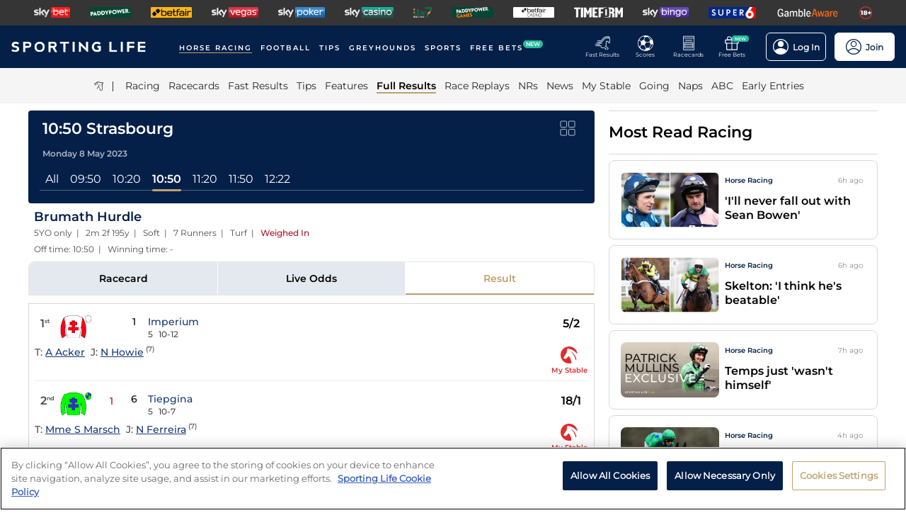

--- FILE ---
content_type: text/html; charset=utf-8
request_url: https://www.sportinglife.com/racing/results/2023-05-08/strasbourg/737097/brumath-hurdle
body_size: 47038
content:
<!DOCTYPE html><html lang="en-GB"><head><script type="text/javascript">function gtag(){dataLayer.push(arguments)}window.dataLayer=window.dataLayer||[],gtag("set","developer_id.dYWJhMj",!0),gtag("consent","default",{ad_storage:"denied",analytics_storage:"denied",functionality_storage:"denied",personalization_storage:"denied",security_storage:"denied",ad_user_data:"denied",ad_personalization:"denied",wait_for_update:500});</script><script type="text/javascript">(function(w,d,s,l,i){w[l]=w[l]||[];w[l].push({'gtm.start':new Date().getTime(),event:'gtm.js'});var f=d.getElementsByTagName(s)[0],j=d.createElement(s),dl=l!='dataLayer'?'&l='+l:'';j.async=true;j.src='https://www.googletagmanager.com/gtm.js?id='+i+dl;f.parentNode.insertBefore(j,f);})(window,document,'script','dataLayer','GTM-MJVP5FL');</script><script src="https://cdn-ukwest.onetrust.com/scripttemplates/otSDKStub.js" data-document-language="true" type="text/javascript" charset="UTF-8" data-domain-script="a0f1a1ee-28de-4aa2-90c3-1654ca97a325"></script><script type="text/javascript">function OptanonWrapper() { }</script><script type="text/javascript">
        function getCookie(name) {
          var value = "; " + document.cookie;
          var parts = value.split("; " + name + "=");
          if (parts.length == 2) {
            return true;
          }
        }
        function reloadOTBanner() {
          var otConsentSdk = document.getElementById("onetrust-consent-sdk");
          if (otConsentSdk) {
            otConsentSdk.remove();
          }
          if (window.OneTrust != null) {
            OneTrust.Init();
            setTimeout(function () {
              OneTrust.LoadBanner();
              var toggleDisplay = document.getElementsByClassName(
                "ot-sdk-show-settings"
              );
              for (var i = 0; i < toggleDisplay.length; i++) {
                toggleDisplay[i].onclick = function (event) {
                  event.stopImmediatePropagation();
                  window.OneTrust.ToggleInfoDisplay();
                };
              }
            }, 1000);
          }
        }</script><link rel="icon" type="image/png" href="/favicon-16x16.png" sizes="16x16"/><link rel="icon" type="image/png" href="/favicon-32x32.png" sizes="32x32"/><link rel="icon" type="image/png" href="/favicon-96x96.png" sizes="96x96"/><title>10:50 Strasbourg - 8 May 2023 - Results - Horse Racing - Sporting Life</title><meta charSet="utf-8"/><meta name="description" content="Full result from the Brumath Hurdle at Strasbourg"/><link rel="canonical" href="https://www.sportinglife.com/racing/results/2023-05-08/strasbourg/737097/brumath-hurdle"/><meta name="viewport" content="initial-scale=1.0, width=device-width"/><script>window.__envConfig={"FEATURE_BETSLIP_ENABLED":"off","FEATURE_PUSH_FAST_RESULTS":"on","DEV_ENV":"production","ADOBE_LAUNCH_SCRIPT_URL":"https://assets.adobedtm.com/ab88feb89f31/0939ff9bd026/launch-6d577b984887.min.js","ATR_VIDEO_TIMESTAMP":"0","CACHE_HOST":"redis.external","CHELTENHAM_DEFAULT_YEAR":"2025","COOKIE_DOMAIN":"sportinglife.com","FEATURE_BUCKET_COOKIE_AGE":"31556926","FEATURE_CANARY_CONFIG_URL":"https://test.spl.timeformsportinglife.com/canary/features.json","FEATURE_CUSTOMISABLE_NAV":"on","FLASHTALKING_ENABLED":"true","FT_WEIGHT_PADDYPOWER":"1","FT_WEIGHT_SKYBET":"1","FT_WEIGHT_BETFAIR":"1","GOOGLE_CONSOLE_TAG":"TvupUnnYBnvG_KyneBSuu36rKOv9auN_I758XIk_EDg,kkU4HcUXN3p3SIqBj7PLzDFSowN_c0PSMH-9A68PUbU,umnmRwqwjdHYr4lMzK57GsE6dKaU9iH9RP2F8EKJyvo","GRAND_NATIONAL_RACE_ID":"841819","GRAND_NATIONAL_BASKET":"sl/racing/grandnational2022","GRAND_NATIONAL_BASKET_NEWS_PATH":"sl/racing/grand-national-latest-news","GRAND_NATIONAL_BASKET_TOP_NEWS_PATH":"sl/racing/top-grand-national-runners-stories","GRAND_NATIONAL_SEO_ARTICLE":"224106","SSC_URL":"prdtfw001-ssc-timeform-com.azurewebsites.net","SSC_APP_ID":"6","SSC_AUDIENCE_ID":"6","SSC_RACING_SPORT_ID":"1","SSC_FOOTBALL_SPORT_ID":"2","SSC_GREYHOUNDS_SPORT_ID":"3","SSC_OTHER_SPORT_ID":"4","SSC_CASINO_SPORT_ID":"5","SSC_DARTS_SPORT_ID":"6","SSC_NFL_SPORT_ID":"7","SSC_GOLF_SPORT_ID":"8","SSC_BOXING_SPORT_ID":"9","SSC_TENNIS_SPORT_ID":"10","SSC_CRICKET_SPORT_ID":"11","SSC_RUGBY_SPORT_ID":"12","SSC_SPECIALS_SPORT_ID":"13","REPLAYS_URL":"prdtfrra001-timeform-com-replay-api-b7cvfphvb6behecd.northeurope-01.azurewebsites.net","IMAGES_URL":"https://www.sportinglife.com/","LOGIN_ENABLED":"true","METRICS_URI":"https://www.sportinglife.com","OAUTH_CALLBACK_URI":"https://www.sportinglife.com/oauth/skybet","OAUTH_CALLBACK_ACCOUNT_URI":"https://www.sportinglife.com/oauth/skybet/loading","OAUTH_CLIENT_ID":"sporting_life_web","OAUTH_INACTIVE_LOGOUT_PERIOD_MINUTES":"240","OAUTH_SILENT_AUTH_ENABLED":"true","OAUTH_TOKEN_VALIDITY_PERIOD_MINUTES":"45","OAUTH_URI":"https://auth.skybetservices.com","OAUTH_VERIFIER_URI":"https://www.sportinglife.com/api/oauth/codes","SSO_URI":"https://identitysso.skybetservices.com","SSO_PADDY_URI":"https://identitysso.paddypower.com","SSO_BETFAIR_URI":"https://identitysso.betfair.com","SSO_ACCOUNT_URI":"https://myaccount.skybetservices.com","SSO_CALLBACK_URI":"https://www.sportinglife.com","SSO_PRODUCT_ID":"119","SSO_PRODUCT_NAME":"sportinglife","SSO_REDIRECT_URL":"https://www.sportinglife.com/api/user/v2/sso","REGISTRATION_URI":"https://sidebar.skybetservices.com","REGISTRATION_URI_V2":"https://register.skybetservices.com/account/registration?product=sportinglife","REGISTRATION_PADDY_URI":"https://register.paddypower.com/account/registration?product=sportinglife","REGISTRATION_BETFAIR_URI":"https://register.betfair.com/account/registration?product=sportinglife","OMNITURE_SUITE":"bskybsportinglifeprod","ONETRUST_ENABLED":"true","ONETRUST_ID":"a0f1a1ee-28de-4aa2-90c3-1654ca97a325","PROTECTABLE_FEATURES":"on","ROBOTS_TXT":"allow","ROYAL_ASCOT_MICROSITE_ENABLED":"true","ROYAL_ASCOT_BASKET":"sl/racing/royal-ascot-2022","SBG_SSO_HOST":"www.skybet.com","SEO_TITLE_CUTOFF":"2021-08-16","ODDS_APP_HOSTNAME":"tf-prod-prices.azurewebsites.net","SERVICE_APP_HOSTNAME":"www.sportinglife.com","SERVICE_APP_PORT":"443","SERVICE_APP_PROTOCOL":"https","SERVICE_APP_TIMEOUT":"6000","SITE_CANONICAL_BASE":"https://www.sportinglife.com","SIGN_POSTING_ENABLED":"false","EUROS_SIGN_POSTING_ENABLED":"false","RA_SIGN_POSTING_ENABLED":"true","EUROS_HERO_BANNER_ENABLED":"false","ASCOT_HERO_BANNER_ENABLED":"true","EUROS_COMPETITION_ID":"38","EUROS_PRIORITY":"1","EUROS_ACTIVE_TEAM":"184","ASCOT_PRIORITY":"2","EFL_PRIORITY":"5","EFL_SIGN_POSTING_ENABLED":"false","EFL_HERO_BANNER_ENABLED":"false","EFL_COMPETITION_ID":"10","EPL_PRIORITY":"4","EPL_SIGN_POSTING_ENABLED":"false","EPL_HERO_BANNER_ENABLED":"false","EPL_COMPETITION_ID":"1","EBOR_PRIORITY":"3","EBOR_SIGN_POSTING_ENABLED":"false","EBOR_HERO_BANNER_ENABLED":"false","ACTIVE_FESTIVAL":"Grand National","CHELTENHAM_DEFAULT_BASKET":"sl/racing/cheltenham-festival-2023-tips","ACCOUNT_FAQ_ARTICLE_ID":"223023","GRAND_NATIONAL_PRIORITY":"1","GRAND_NATIONAL_SIGNPOSTING_ENABLED":"true","GRAND_NATIONAL_NAV_ENABLED":"true","GRAND_NATIONAL_HERO_BANNER_ENABLED":"true","TERMS_AND_CONDITIONS_ARTICLE":"226661","ACCESSIBILITY_STATEMENT_ARTICLE":"226662","SENTRY_ENVIRONMENT":"production"};</script><meta name="apple-itunes-app" content="app-id=1345907668"/><script type="application/ld+json">{"@context":"https://schema.org","@type":"SportsEvent","name":"Brumath Hurdle","startDate":"2023-05-08T09:50:00.000Z","url":"https://www.sportinglife.com/racing/racecards/2023-05-08/strasbourg/racecard/737097/brumath-hurdle","id":"https://www.sportinglife.com/racing/racecards/2023-05-08/strasbourg/racecard/737097/brumath-hurdle","sport":"racing","location":{"@type":"Place","name":"Strasbourg"}}</script><meta name="next-head-count" content="14"/><link rel="preload" href="/_next/static/css/6d31348586e52251.css" as="style"/><link rel="stylesheet" href="/_next/static/css/6d31348586e52251.css" data-n-g=""/><link rel="preload" href="/_next/static/css/b6bc069ef2ca42be.css" as="style"/><link rel="stylesheet" href="/_next/static/css/b6bc069ef2ca42be.css" data-n-p=""/><noscript data-n-css=""></noscript><script defer="" nomodule="" src="/_next/static/chunks/polyfills-c67a75d1b6f99dc8.js"></script><script src="/_next/static/chunks/webpack-445035c50ac07361.js" defer=""></script><script src="/_next/static/chunks/framework-f44ba79936f400b5.js" defer=""></script><script src="/_next/static/chunks/main-6178a1fd5d9e5aba.js" defer=""></script><script src="/_next/static/chunks/pages/_app-a454c08ff5074f3d.js" defer=""></script><script src="/_next/static/chunks/0f1ac474-d937c58653517ffc.js" defer=""></script><script src="/_next/static/chunks/d6e1aeb5-bc95e9a65c8ebc16.js" defer=""></script><script src="/_next/static/chunks/2931-12679e3bf1224a75.js" defer=""></script><script src="/_next/static/chunks/8897-0976623139678095.js" defer=""></script><script src="/_next/static/chunks/4794-15bce1bc33a6a730.js" defer=""></script><script src="/_next/static/chunks/4676-0b79671c78e1be38.js" defer=""></script><script src="/_next/static/chunks/4945-02379cde2262bea3.js" defer=""></script><script src="/_next/static/chunks/4522-d18e0db79de005f7.js" defer=""></script><script src="/_next/static/chunks/5117-932e593b67eb81f3.js" defer=""></script><script src="/_next/static/chunks/9789-ec93e2dfa592be39.js" defer=""></script><script src="/_next/static/chunks/7220-228aaa2e58b50683.js" defer=""></script><script src="/_next/static/chunks/3683-db4c276d6f4ce424.js" defer=""></script><script src="/_next/static/chunks/1207-1a272982f3231cd8.js" defer=""></script><script src="/_next/static/chunks/1720-69735b20c6c18659.js" defer=""></script><script src="/_next/static/chunks/1200-c0c714083420e951.js" defer=""></script><script src="/_next/static/chunks/7108-7fa08e9534df7764.js" defer=""></script><script src="/_next/static/chunks/4351-7a23dbfab2094269.js" defer=""></script><script src="/_next/static/chunks/3393-b240e8b63a41aa1b.js" defer=""></script><script src="/_next/static/chunks/pages/racing/results/%5Bdate%5D/%5BcourseNameSlug%5D/%5BraceId%5D/%5Bslug%5D-4b3f1d0fefccc2fc.js" defer=""></script><script src="/_next/static/WleO9aXNAMm-rmp0Qt4IB/_buildManifest.js" defer=""></script><script src="/_next/static/WleO9aXNAMm-rmp0Qt4IB/_ssgManifest.js" defer=""></script><style data-styled="" data-styled-version="5.3.11">html,body,div,span,object,iframe,h1,h2,h3,h4,h5,h6,p,blockquote,pre,abbr,address,cite,code,del,dfn,em,img,ins,kbd,q,samp,small,strong,sub,var,b,i,dl,dt,dd,ol,ul,li,fieldset,form,label,legend,table,caption,tbody,tfoot,thead,tr,th,td,article,aside,canvas,details,figcaption,figure,footer,header,hgroup,menu,nav,section,summary,time,mark,audio,video{margin:0;padding:0;border:0;vertical-align:baseline;}/*!sc*/
*,*:before,*:after{box-sizing:border-box;}/*!sc*/
article,aside,details,figcaption,figure,footer,header,hgroup,menu,nav,section,.header-svg-logo{display:block;}/*!sc*/
ul,ol{list-style:none;padding-left:0;}/*!sc*/
blockquote,q{quotes:none;}/*!sc*/
blockquote:before,blockquote:after,q:before,q:after{content:"";content:none;}/*!sc*/
pre,code{white-space:normal;font-family:inherit;}/*!sc*/
a{color:inherit;-webkit-text-decoration:none;text-decoration:none;}/*!sc*/
a:hover{-webkit-text-decoration:underline;text-decoration:underline;}/*!sc*/
table{border-collapse:collapse;border-spacing:0;}/*!sc*/
th,td{text-align:left;}/*!sc*/
button{cursor:pointer;}/*!sc*/
.svg-fix{display:inline-block;}/*!sc*/
@media print{*:not(svg),*:before,*:after,h1:first-letter,h2:first-letter,h3:first-letter,p:first-letter,div:first-letter,blockquote:first-letter,li:first-letter,p:first-line,div:first-line,blockquote:first-line,li:first-line{background:transparent !important;color:#000000 !important;box-shadow:none !important;text-shadow:none !important;}svg:not(.sporting-life-logo),svg:not(.sporting-life-logo) *{fill:#000000;}a,a:visited{-webkit-text-decoration:none;text-decoration:none;}pre,blockquote{border:1px solid #999;page-break-inside:avoid;}thead{display:table-header-group;}tr,img{page-break-inside:avoid;}p,h2,h3{orphans:3;widows:3;}h2,h3{page-break-after:avoid;}}/*!sc*/
data-styled.g1[id="sc-global-bbilxz1"]{content:"sc-global-bbilxz1,"}/*!sc*/
body{-webkit-text-size-adjust:none;}/*!sc*/
data-styled.g2[id="sc-global-NPBQA1"]{content:"sc-global-NPBQA1,"}/*!sc*/
.gykbZI{display:table-cell;vertical-align:middle;height:100%;padding:0 14px;}/*!sc*/
.gykbZI:hover{background-color:#282828;}/*!sc*/
data-styled.g3[id="ProductListItem__XSellItem-sc-49b475f-0"]{content:"gykbZI,"}/*!sc*/
.hXZdJf{display:block;border-radius:1.2px;}/*!sc*/
data-styled.g4[id="ProductListItem__XSellItemImg-sc-49b475f-1"]{content:"hXZdJf,"}/*!sc*/
.bduXrP{background-color:#353535;height:36px;text-align:center;overflow:auto;-ms-overflow-style:none;}/*!sc*/
.bduXrP::-webkit-scrollbar{display:none;}/*!sc*/
data-styled.g5[id="XSell__Wrapper-sc-808484b-0"]{content:"bduXrP,"}/*!sc*/
.hEAuNG{height:100%;margin:0 auto;display:table;}/*!sc*/
data-styled.g6[id="XSell__XSellItems-sc-808484b-1"]{content:"hEAuNG,"}/*!sc*/
.khcxhn{margin-right:16px;white-space:nowrap;position:relative;}/*!sc*/
@media (max-width:1200px;){.khcxhn{margin-right:16px;}}/*!sc*/
@media (max-width:;){.khcxhn{margin-right:24px;}}/*!sc*/
@media screen and (max-width:1541px){.khcxhn{margin-right:12px;}}/*!sc*/
@media screen and (max-width:1233px){.khcxhn{margin-right:12px;}}/*!sc*/
@media screen and (max-width:675px){}/*!sc*/
.gbEXUl{margin-right:16px;white-space:nowrap;position:relative;}/*!sc*/
@media (max-width:1200px;){.gbEXUl{margin-right:16px;}}/*!sc*/
@media (max-width:;){.gbEXUl{margin-right:24px;}}/*!sc*/
@media screen and (max-width:1541px){.gbEXUl{margin-right:12px;}}/*!sc*/
@media screen and (max-width:1233px){.gbEXUl{margin-right:8px;}}/*!sc*/
@media screen and (max-width:675px){}/*!sc*/
data-styled.g7[id="NavItem__Wrapper-sc-f469a68b-0"]{content:"khcxhn,gbEXUl,"}/*!sc*/
.ihScoh{font-family:Montserrat-Regular,Arial,Helvetica,sans-serif;}/*!sc*/
.ihScoh:hover{-webkit-text-decoration:none;text-decoration:none;}/*!sc*/
data-styled.g8[id="NavItem__Item-sc-f469a68b-1"]{content:"ihScoh,"}/*!sc*/
.guoRQC{color:#ffffff;font-size:12px;text-transform:uppercase;-webkit-letter-spacing:2px;-moz-letter-spacing:2px;-ms-letter-spacing:2px;letter-spacing:2px;font-family:Montserrat-SemiBold,Arial,Helvetica,sans-serif;position:relative;border-bottom:solid 2px #bea26d;}/*!sc*/
.guoRQC:hover{border-bottom:solid 2px #bea26d;}/*!sc*/
@media screen and (max-width:1541px){.guoRQC{font-size:10px;}}/*!sc*/
.kMpriC{color:#ffffff;font-size:12px;text-transform:uppercase;-webkit-letter-spacing:2px;-moz-letter-spacing:2px;-ms-letter-spacing:2px;letter-spacing:2px;font-family:Montserrat-SemiBold,Arial,Helvetica,sans-serif;position:relative;border-bottom:solid 2px transparent;}/*!sc*/
.kMpriC:hover{border-bottom:solid 2px #bea26d;}/*!sc*/
@media screen and (max-width:1541px){.kMpriC{font-size:10px;}}/*!sc*/
data-styled.g9[id="NavItem__TopItem-sc-f469a68b-2"]{content:"guoRQC,kMpriC,"}/*!sc*/
.hlBaps{color:#000000;text-transform:capitalize;opacity:0.85;-webkit-text-decoration:none;text-decoration:none;border-bottom:solid 2px transparent;}/*!sc*/
.hlBaps:hover{-webkit-text-decoration:none;text-decoration:none;border-bottom:2px solid #bea26d;}/*!sc*/
.hipAga{color:#000000;text-transform:capitalize;opacity:0.85;opacity:1;font-family:Montserrat-SemiBold,Arial,Helvetica,sans-serif;-webkit-text-decoration:none;text-decoration:none;border-bottom:solid 2px #bea26d;}/*!sc*/
.hipAga:hover{-webkit-text-decoration:none;text-decoration:none;border-bottom:2px solid #bea26d;}/*!sc*/
data-styled.g10[id="NavItem__SubItem-sc-f469a68b-3"]{content:"hlBaps,hipAga,"}/*!sc*/
.jFZMJo{right:0;position:relative;background:rgba(36,187,157,100%);top:-6px;color:white;font-family:Montserrat-SemiBold,Arial,Helvetica,sans-serif;font-size:8px;padding:1px 4px;border-radius:6px;text-transform:uppercase;}/*!sc*/
data-styled.g12[id="NavItem__NewItem-sc-f469a68b-5"]{content:"jFZMJo,"}/*!sc*/
.cTXkRm{cursor:pointer;height:22px;width:22px;}/*!sc*/
data-styled.g13[id="ExtraButton__Button-sc-4d00a8fb-0"]{content:"cTXkRm,"}/*!sc*/
.iLqCmy{display:-webkit-box;display:-webkit-flex;display:-ms-flexbox;display:flex;-webkit-flex-direction:column;-ms-flex-direction:column;flex-direction:column;-webkit-box-pack:center;-webkit-justify-content:center;-ms-flex-pack:center;justify-content:center;-webkit-align-items:center;-webkit-box-align:center;-ms-flex-align:center;align-items:center;height:100%;min-width:49px;cursor:pointer;position:relative;margin-right:12px;}/*!sc*/
.iLqCmy:hover{opacity:0.8;}/*!sc*/
.iLqCmy:hover a{-webkit-text-decoration:none;text-decoration:none;}/*!sc*/
@media screen and (max-width:1200px){.iLqCmy{height:55px;margin-left:0;}}/*!sc*/
.iLqCmy > svg{position:absolute;top:30px;right:18px;height:5px;}/*!sc*/
@media screen and (max-width:1200px){.iLqCmy > svg{top:20px;right:4px;}}/*!sc*/
@media screen and (max-width:310px){.iLqCmy > svg{right:1px;}}/*!sc*/
@media screen and (max-width:280px){.iLqCmy > svg{right:0;}}/*!sc*/
@media screen and (max-width:250px){.iLqCmy > svg{display:none;}}/*!sc*/
@media screen and (max-width:675px){.iLqCmy{margin-right:0;}}/*!sc*/
@media screen and (max-width:320px){}/*!sc*/
.gsjpGy{display:-webkit-box;display:-webkit-flex;display:-ms-flexbox;display:flex;-webkit-flex-direction:column;-ms-flex-direction:column;flex-direction:column;-webkit-box-pack:center;-webkit-justify-content:center;-ms-flex-pack:center;justify-content:center;-webkit-align-items:center;-webkit-box-align:center;-ms-flex-align:center;align-items:center;height:100%;min-width:49px;cursor:pointer;position:relative;margin-right:12px;}/*!sc*/
.gsjpGy:hover{opacity:0.8;}/*!sc*/
.gsjpGy:hover a{-webkit-text-decoration:none;text-decoration:none;}/*!sc*/
@media screen and (max-width:1200px){.gsjpGy{height:55px;margin-left:0;}}/*!sc*/
.gsjpGy > svg{position:absolute;top:30px;right:18px;height:5px;}/*!sc*/
@media screen and (max-width:1200px){.gsjpGy > svg{top:20px;right:4px;}}/*!sc*/
@media screen and (max-width:310px){.gsjpGy > svg{right:1px;}}/*!sc*/
@media screen and (max-width:280px){.gsjpGy > svg{right:0;}}/*!sc*/
@media screen and (max-width:250px){.gsjpGy > svg{display:none;}}/*!sc*/
@media screen and (max-width:675px){.gsjpGy{display:none;margin-right:0;}}/*!sc*/
@media screen and (max-width:320px){.gsjpGy{display:none;}}/*!sc*/
.cuCahe{display:-webkit-box;display:-webkit-flex;display:-ms-flexbox;display:flex;-webkit-flex-direction:column;-ms-flex-direction:column;flex-direction:column;-webkit-box-pack:center;-webkit-justify-content:center;-ms-flex-pack:center;justify-content:center;-webkit-align-items:center;-webkit-box-align:center;-ms-flex-align:center;align-items:center;height:100%;min-width:49px;background-color:#ffffff;cursor:pointer;position:relative;margin-right:0;}/*!sc*/
.cuCahe:hover{opacity:0.8;}/*!sc*/
.cuCahe:hover a{-webkit-text-decoration:none;text-decoration:none;}/*!sc*/
@media screen and (max-width:1200px){.cuCahe{height:55px;margin-left:0;}}/*!sc*/
.cuCahe > svg{position:absolute;top:30px;right:18px;height:5px;}/*!sc*/
@media screen and (max-width:1200px){.cuCahe > svg{top:20px;right:4px;}}/*!sc*/
@media screen and (max-width:310px){.cuCahe > svg{right:1px;}}/*!sc*/
@media screen and (max-width:280px){.cuCahe > svg{right:0;}}/*!sc*/
@media screen and (max-width:250px){.cuCahe > svg{display:none;}}/*!sc*/
@media screen and (max-width:675px){.cuCahe{margin-right:0;}}/*!sc*/
@media screen and (max-width:320px){}/*!sc*/
data-styled.g14[id="TopBar-styles__ExtraButtonWrapper-sc-15194d02-0"]{content:"iLqCmy,gsjpGy,cuCahe,"}/*!sc*/
.hTybsB{display:-webkit-box;display:-webkit-flex;display:-ms-flexbox;display:flex;-webkit-box-pack:justify;-webkit-justify-content:space-between;-ms-flex-pack:justify;justify-content:space-between;height:100%;}/*!sc*/
data-styled.g15[id="TopBar-styles__ExtraButtons-sc-15194d02-1"]{content:"hTybsB,"}/*!sc*/
.kpgmkX{background:none;border:none;font-size:8px;color:#ffffff;font-family:Montserrat-Regular,Arial,Helvetica,sans-serif;-webkit-align-self:unset;-ms-flex-item-align:unset;align-self:unset;-webkit-text-decoration:unset;text-decoration:unset;margin-left:0;}/*!sc*/
.kpgmkX:hover{cursor:unset;}/*!sc*/
.kpgmkX > svg{display:inline;vertical-align:middle;height:5px;margin-left:2px;}/*!sc*/
.kpgmkX > span{color:#f7b500;}/*!sc*/
@media screen and (max-width:1206px){.kpgmkX{padding:0;}}/*!sc*/
@media screen and (max-width:1200px){.kpgmkX{display:block;font-size:8px;line-height:1.25;}}/*!sc*/
@media screen and (max-width:250px){.kpgmkX{display:none;}}/*!sc*/
.ilXVpM{background:none;border:none;font-size:12px;color:#ffffff;font-family:Montserrat-Regular,Arial,Helvetica,sans-serif;-webkit-align-self:unset;-ms-flex-item-align:unset;align-self:unset;-webkit-text-decoration:unset;text-decoration:unset;margin-left:0;}/*!sc*/
.ilXVpM:hover{cursor:unset;}/*!sc*/
.ilXVpM > svg{display:inline;vertical-align:middle;height:5px;margin-left:2px;}/*!sc*/
.ilXVpM > span{color:#f7b500;}/*!sc*/
@media screen and (max-width:1206px){.ilXVpM{padding:0;}}/*!sc*/
@media screen and (max-width:1200px){.ilXVpM{display:block;font-size:8px;line-height:1.25;}}/*!sc*/
@media screen and (max-width:250px){.ilXVpM{display:none;}}/*!sc*/
.jGGYHv{background:none;border:none;font-size:12px;color:#042049;font-family:Montserrat-Regular,Arial,Helvetica,sans-serif;-webkit-align-self:unset;-ms-flex-item-align:unset;align-self:unset;-webkit-text-decoration:unset;text-decoration:unset;margin-left:0;}/*!sc*/
.jGGYHv:hover{cursor:unset;}/*!sc*/
.jGGYHv > svg{display:inline;vertical-align:middle;height:5px;margin-left:2px;}/*!sc*/
.jGGYHv > span{color:#f7b500;}/*!sc*/
@media screen and (max-width:1206px){.jGGYHv{padding:0;}}/*!sc*/
@media screen and (max-width:1200px){.jGGYHv{display:block;font-size:8px;line-height:1.25;}}/*!sc*/
@media screen and (max-width:250px){.jGGYHv{display:none;}}/*!sc*/
data-styled.g16[id="TopBar-styles__ExtraButtonText-sc-15194d02-2"]{content:"kpgmkX,ilXVpM,jGGYHv,"}/*!sc*/
.QPFda{background:#24bb9d;width:24px;height:9px;border-radius:6px;position:absolute;font-size:6px;color:white;display:-webkit-box;display:-webkit-flex;display:-ms-flexbox;display:flex;-webkit-box-pack:center;-webkit-justify-content:center;-ms-flex-pack:center;justify-content:center;-webkit-align-items:center;-webkit-box-align:center;-ms-flex-align:center;align-items:center;text-align:center;font-family:Montserrat-SemiBold,Arial,Helvetica,sans-serif;padding:4px;top:14px;right:0;}/*!sc*/
@media screen and (max-width:1200px){.QPFda{top:8px;}}/*!sc*/
data-styled.g17[id="TopBar-styles__FreeBetsBanner-sc-15194d02-3"]{content:"QPFda,"}/*!sc*/
.jtrfOs{border:1px solid white;border-radius:6px;display:-webkit-box;display:-webkit-flex;display:-ms-flexbox;display:flex;-webkit-box-pack:center;-webkit-justify-content:center;-ms-flex-pack:center;justify-content:center;-webkit-align-items:center;-webkit-box-align:center;-ms-flex-align:center;align-items:center;padding:8px;margin-left:12px;opacity:1;height:40px;-webkit-align-self:center;-ms-flex-item-align:center;align-self:center;background-color:unset;cursor:pointer;min-width:85px;position:relative;}/*!sc*/
.jtrfOs:hover{opacity:0.85;}/*!sc*/
@media screen and (max-width:1254px){.jtrfOs{margin-left:4px;margin-right:4px;}}/*!sc*/
@media screen and (max-width:1200px){.jtrfOs{margin-left:12px;margin-right:12px;}}/*!sc*/
.jtrfOs span{font-weight:600;margin-left:6px;}/*!sc*/
.jOMyUG{border:1px solid white;border-radius:6px;display:-webkit-box;display:-webkit-flex;display:-ms-flexbox;display:flex;-webkit-box-pack:center;-webkit-justify-content:center;-ms-flex-pack:center;justify-content:center;-webkit-align-items:center;-webkit-box-align:center;-ms-flex-align:center;align-items:center;padding:8px;margin-left:12px;opacity:1;height:40px;-webkit-align-self:center;-ms-flex-item-align:center;align-self:center;background-color:#ffffff;cursor:pointer;min-width:85px;position:relative;}/*!sc*/
.jOMyUG:hover{opacity:0.85;}/*!sc*/
@media screen and (max-width:1254px){.jOMyUG{margin-left:4px;margin-right:4px;}}/*!sc*/
@media screen and (max-width:1200px){.jOMyUG{margin-left:12px;margin-right:12px;}}/*!sc*/
.jOMyUG span{font-weight:600;margin-left:6px;}/*!sc*/
data-styled.g18[id="TopBar-styles__AccountBorder-sc-15194d02-4"]{content:"jtrfOs,jOMyUG,"}/*!sc*/
.kHqNWO{background:none;border:none;display:-webkit-box;display:-webkit-flex;display:-ms-flexbox;display:flex;-webkit-align-items:center;-webkit-box-align:center;-ms-flex-align:center;align-items:center;margin:0;padding:0;}/*!sc*/
data-styled.g20[id="TopBar-styles__SLButtonWrapper-sc-15194d02-6"]{content:"kHqNWO,"}/*!sc*/
.eNiXOs{display:none;width:100%;}/*!sc*/
@media screen and (max-width:1200px){.eNiXOs{display:block;}}/*!sc*/
data-styled.g22[id="TopBar-styles__MobileWrapper-sc-15194d02-8"]{content:"eNiXOs,"}/*!sc*/
.lgObtf{display:block;width:100%;}/*!sc*/
@media screen and (max-width:1200px){.lgObtf{display:none;}}/*!sc*/
data-styled.g23[id="TopBar-styles__DesktopWrapper-sc-15194d02-9"]{content:"lgObtf,"}/*!sc*/
.cyGDcX{display:-webkit-box;display:-webkit-flex;display:-ms-flexbox;display:flex;-webkit-align-items:center;-webkit-box-align:center;-ms-flex-align:center;align-items:center;background-color:#042049;padding:0 24px;height:60px;}/*!sc*/
@media screen and (max-width:1490px){.cyGDcX{padding:0 16px;}}/*!sc*/
@media screen and (max-width:1262px){.cyGDcX{padding:0 12px;}}/*!sc*/
@media screen and (max-width:1214px){.cyGDcX{padding:0 8px;}}/*!sc*/
.cyGDcX a{cursor:pointer;}/*!sc*/
data-styled.g33[id="TopBlock__HeaderBar-sc-620b509a-0"]{content:"cyGDcX,"}/*!sc*/
.pjGcX{width:100%;height:100%;display:-webkit-box;display:-webkit-flex;display:-ms-flexbox;display:flex;-webkit-align-items:center;-webkit-box-align:center;-ms-flex-align:center;align-items:center;-webkit-box-pack:justify;-webkit-justify-content:space-between;-ms-flex-pack:justify;justify-content:space-between;position:relative;}/*!sc*/
data-styled.g34[id="TopBlock__NavBar-sc-620b509a-1"]{content:"pjGcX,"}/*!sc*/
.jCLuMh{display:-webkit-box;display:-webkit-flex;display:-ms-flexbox;display:flex;cursor:pointer;}/*!sc*/
data-styled.g35[id="TopBlock__LogoContainer-sc-620b509a-2"]{content:"jCLuMh,"}/*!sc*/
.eLRTPw{display:-webkit-box;display:-webkit-flex;display:-ms-flexbox;display:flex;-webkit-flex-wrap:nowrap;-ms-flex-wrap:nowrap;flex-wrap:nowrap;overflow:hidden;}/*!sc*/
data-styled.g36[id="TopBlock__NavItems-sc-620b509a-3"]{content:"eLRTPw,"}/*!sc*/
.dKfHAw{display:-webkit-box;display:-webkit-flex;display:-ms-flexbox;display:flex;-webkit-align-items:center;-webkit-box-align:center;-ms-flex-align:center;align-items:center;-webkit-box-pack:center;-webkit-justify-content:center;-ms-flex-pack:center;justify-content:center;}/*!sc*/
data-styled.g37[id="SubNav__Wrapper-sc-d24eaa09-0"]{content:"dKfHAw,"}/*!sc*/
.GqePE{width:100%;display:-webkit-box;display:-webkit-flex;display:-ms-flexbox;display:flex;-webkit-align-items:center;-webkit-box-align:center;-ms-flex-align:center;align-items:center;margin-bottom:2px;-webkit-box-pack:center;-webkit-justify-content:center;-ms-flex-pack:center;justify-content:center;background-color:#F5F5F5;}/*!sc*/
@media (max-width:1200px){.GqePE{padding-left:10px;}}/*!sc*/
.GqePE a:hover{-webkit-text-decoration:none;text-decoration:none;}/*!sc*/
data-styled.g38[id="SubNav__SubWrapper-sc-d24eaa09-1"]{content:"GqePE,"}/*!sc*/
.bCvQWd{max-width:1200px;display:-webkit-box;display:-webkit-flex;display:-ms-flexbox;display:flex;min-height:50px;-webkit-align-items:center;-webkit-box-align:center;-ms-flex-align:center;align-items:center;overflow-x:scroll;}/*!sc*/
.bCvQWd::-webkit-scrollbar{display:none;height:0;}/*!sc*/
data-styled.g39[id="SubNav__Items-sc-d24eaa09-2"]{content:"bCvQWd,"}/*!sc*/
.cJGevs{cursor:pointer;display:-webkit-box;display:-webkit-flex;display:-ms-flexbox;display:flex;-webkit-align-items:center;-webkit-box-align:center;-ms-flex-align:center;align-items:center;}/*!sc*/
data-styled.g40[id="SubNav__IconWrapper-sc-d24eaa09-3"]{content:"cJGevs,"}/*!sc*/
.iaazcA{height:13px;width:13px;margin-right:12px;}/*!sc*/
data-styled.g41[id="SubNav__Icon-sc-d24eaa09-4"]{content:"iaazcA,"}/*!sc*/
.eTxtcY{font-size:14px;margin-left:16px;height:100%;display:-webkit-box;display:-webkit-flex;display:-ms-flexbox;display:flex;text-transform:uppercase;font-family:Montserrat-Regular,Arial,Helvetica,sans-serif;}/*!sc*/
@media (max-width:1200px){.eTxtcY{-webkit-flex-wrap:nowrap;-ms-flex-wrap:nowrap;flex-wrap:nowrap;margin-left:12px;}}/*!sc*/
data-styled.g42[id="SubNav__Links-sc-d24eaa09-5"]{content:"eTxtcY,"}/*!sc*/
.jPdzqp{margin-bottom:8px;}/*!sc*/
data-styled.g43[id="Desktop__Wrapper-sc-89cffd2e-0"]{content:"jPdzqp,"}/*!sc*/
.lakaNs{position:relative;-webkit-align-items:center;-webkit-box-align:center;-ms-flex-align:center;align-items:center;background-color:#042049;border-color:#042049;color:#000000;display:-webkit-box;display:-webkit-flex;display:-ms-flexbox;display:flex;-webkit-box-pack:justify;-webkit-justify-content:space-between;-ms-flex-pack:justify;justify-content:space-between;}/*!sc*/
@media screen and (max-width:1200px){.lakaNs{max-height:55px;}}/*!sc*/
data-styled.g66[id="TopBlock__Wrapper-sc-4197ec51-0"]{content:"lakaNs,"}/*!sc*/
.fUONkG{display:-webkit-box;display:-webkit-flex;display:-ms-flexbox;display:flex;margin-left:8px;}/*!sc*/
data-styled.g67[id="TopBlock__BackButton-sc-4197ec51-1"]{content:"fUONkG,"}/*!sc*/
.ccfOiM{cursor:pointer;width:20px;}/*!sc*/
data-styled.g68[id="TopBlock__ToggleMenu-sc-4197ec51-2"]{content:"ccfOiM,"}/*!sc*/
.cCusSU{display:-webkit-box;display:-webkit-flex;display:-ms-flexbox;display:flex;cursor:pointer;margin-left:16px;margin-right:auto;-webkit-box-pack:center;-webkit-justify-content:center;-ms-flex-pack:center;justify-content:center;}/*!sc*/
@media (max-width:375px){.cCusSU{max-width:150px;}}/*!sc*/
data-styled.g69[id="TopBlock__LogoContainer-sc-4197ec51-3"]{content:"cCusSU,"}/*!sc*/
.gnQAHX{background-color:#F5F5F5;z-index:9998;-webkit-transition:top 0.1s;transition:top 0.1s;line-height:24px;}/*!sc*/
data-styled.g71[id="Mobile__Wrapper-sc-4deff543-1"]{content:"gnQAHX,"}/*!sc*/
.iscHCj{background-color:rgba(4,32,73,1);width:100%;display:-webkit-box;display:-webkit-flex;display:-ms-flexbox;display:flex;-webkit-flex-direction:column;-ms-flex-direction:column;flex-direction:column;-webkit-box-pack:center;-webkit-justify-content:center;-ms-flex-pack:center;justify-content:center;font-family:Montserrat-Medium,Arial,Helvetica,sans-serif;color:white;}/*!sc*/
@media screen and (max-width:1200px){.iscHCj{padding-bottom:50px;}}/*!sc*/
data-styled.g127[id="Footer-styles__FooterContainer-sc-cbe8f4cb-0"]{content:"iscHCj,"}/*!sc*/
.jxsQDd{display:-webkit-box;display:-webkit-flex;display:-ms-flexbox;display:flex;-webkit-box-pack:center;-webkit-justify-content:center;-ms-flex-pack:center;justify-content:center;max-width:1200px;margin:auto;-webkit-flex-direction:column;-ms-flex-direction:column;flex-direction:column;width:100%;padding:0 16px 16px 16px;}/*!sc*/
data-styled.g128[id="Footer-styles__FooterWrapper-sc-cbe8f4cb-1"]{content:"jxsQDd,"}/*!sc*/
.fJIwxr{display:-webkit-box;display:-webkit-flex;display:-ms-flexbox;display:flex;-webkit-box-pack:justify;-webkit-justify-content:space-between;-ms-flex-pack:justify;justify-content:space-between;width:100%;border-bottom:1px solid rgba(22,58,122,1);padding:16px 0;}/*!sc*/
@media screen and (max-width:675px){.fJIwxr{-webkit-box-pack:center;-webkit-justify-content:center;-ms-flex-pack:center;justify-content:center;-webkit-flex-direction:column;-ms-flex-direction:column;flex-direction:column;-webkit-align-items:center;-webkit-box-align:center;-ms-flex-align:center;align-items:center;}}/*!sc*/
.gdCQZh{display:-webkit-box;display:-webkit-flex;display:-ms-flexbox;display:flex;-webkit-box-pack:justify;-webkit-justify-content:space-between;-ms-flex-pack:justify;justify-content:space-between;width:100%;border-bottom:1px solid rgba(22,58,122,1);padding:16px 0;}/*!sc*/
@media screen and (max-width:675px){.gdCQZh{-webkit-box-pack:center;-webkit-justify-content:center;-ms-flex-pack:center;justify-content:center;-webkit-flex-direction:column;-ms-flex-direction:column;flex-direction:column;-webkit-align-items:center;-webkit-box-align:center;-ms-flex-align:center;align-items:center;border-bottom:none;}}/*!sc*/
.eOTGcl{display:-webkit-box;display:-webkit-flex;display:-ms-flexbox;display:flex;-webkit-box-pack:center;-webkit-justify-content:center;-ms-flex-pack:center;justify-content:center;width:100%;border-bottom:none;padding:16px 0;}/*!sc*/
@media screen and (max-width:675px){.eOTGcl{-webkit-box-pack:center;-webkit-justify-content:center;-ms-flex-pack:center;justify-content:center;-webkit-flex-direction:column;-ms-flex-direction:column;flex-direction:column;-webkit-align-items:center;-webkit-box-align:center;-ms-flex-align:center;align-items:center;border-bottom:none;}}/*!sc*/
.gteFeu{display:-webkit-box;display:-webkit-flex;display:-ms-flexbox;display:flex;-webkit-box-pack:justify;-webkit-justify-content:space-between;-ms-flex-pack:justify;justify-content:space-between;width:100%;border-bottom:1px solid rgba(234,234,234,1);padding:16px 0;}/*!sc*/
@media screen and (max-width:675px){.gteFeu{-webkit-box-pack:center;-webkit-justify-content:center;-ms-flex-pack:center;justify-content:center;-webkit-flex-direction:column;-ms-flex-direction:column;flex-direction:column;-webkit-align-items:center;-webkit-box-align:center;-ms-flex-align:center;align-items:center;}}/*!sc*/
.fbAprx{display:-webkit-box;display:-webkit-flex;display:-ms-flexbox;display:flex;-webkit-box-pack:justify;-webkit-justify-content:space-between;-ms-flex-pack:justify;justify-content:space-between;width:100%;border-bottom:none;padding:16px 0;}/*!sc*/
@media screen and (max-width:675px){.fbAprx{-webkit-box-pack:center;-webkit-justify-content:center;-ms-flex-pack:center;justify-content:center;-webkit-flex-direction:column;-ms-flex-direction:column;flex-direction:column;-webkit-align-items:center;-webkit-box-align:center;-ms-flex-align:center;align-items:center;border-bottom:none;}}/*!sc*/
data-styled.g129[id="Footer-styles__FooterContentWrapper-sc-cbe8f4cb-2"]{content:"fJIwxr,gdCQZh,eOTGcl,gteFeu,fbAprx,"}/*!sc*/
@media screen and (max-width:675px){.dvlAvg{display:-webkit-box;display:-webkit-flex;display:-ms-flexbox;display:flex;margin-bottom:16px;}}/*!sc*/
data-styled.g130[id="Footer-styles__FooterCompanyLogo-sc-cbe8f4cb-3"]{content:"dvlAvg,"}/*!sc*/
.izgzds{display:-webkit-box;display:-webkit-flex;display:-ms-flexbox;display:flex;-webkit-box-pack:center;-webkit-justify-content:center;-ms-flex-pack:center;justify-content:center;-webkit-align-items:center;-webkit-box-align:center;-ms-flex-align:center;align-items:center;-webkit-flex-wrap:wrap;-ms-flex-wrap:wrap;flex-wrap:wrap;max-width:100%;}/*!sc*/
@media screen and (max-width:675px){.izgzds{-webkit-flex-direction:column;-ms-flex-direction:column;flex-direction:column;}}/*!sc*/
data-styled.g131[id="Footer-styles__FooterSharedContentHeader-sc-cbe8f4cb-4"]{content:"izgzds,"}/*!sc*/
.lkZFtt{display:-webkit-box;display:-webkit-flex;display:-ms-flexbox;display:flex;-webkit-box-pack:center;-webkit-justify-content:center;-ms-flex-pack:center;justify-content:center;-webkit-align-items:center;-webkit-box-align:center;-ms-flex-align:center;align-items:center;-webkit-flex-wrap:wrap;-ms-flex-wrap:wrap;flex-wrap:wrap;max-width:100%;}/*!sc*/
@media screen and (max-width:675px){.lkZFtt{-webkit-flex-direction:column;-ms-flex-direction:column;flex-direction:column;}}/*!sc*/
.lkZFtt.data-providers{-webkit-flex-direction:row;-ms-flex-direction:row;flex-direction:row;}/*!sc*/
@media screen and (max-width:860px){.lkZFtt.data-providers div{-webkit-box-pack:center;-webkit-justify-content:center;-ms-flex-pack:center;justify-content:center;-webkit-flex-direction:column;-ms-flex-direction:column;flex-direction:column;padding:0px 16px;}}/*!sc*/
.lkZFtt div{display:-webkit-box;display:-webkit-flex;display:-ms-flexbox;display:flex;-webkit-align-items:center;-webkit-box-align:center;-ms-flex-align:center;align-items:center;margin-right:8px;}/*!sc*/
.lkZFtt div:nth-of-type(1){-webkit-order:1;-ms-flex-order:1;order:1;}/*!sc*/
.lkZFtt div:nth-of-type(2){-webkit-order:2;-ms-flex-order:2;order:2;}/*!sc*/
.lkZFtt div:nth-of-type(3){-webkit-order:3;-ms-flex-order:3;order:3;}/*!sc*/
@media screen and (max-width:467px){.lkZFtt div:nth-of-type(3){-webkit-order:2;-ms-flex-order:2;order:2;}.lkZFtt div:nth-of-type(2){-webkit-order:3;-ms-flex-order:3;order:3;}}/*!sc*/
@media screen and (max-width:675px){.lkZFtt div{-webkit-flex-direction:column;-ms-flex-direction:column;flex-direction:column;-webkit-box-pack:center;-webkit-justify-content:center;-ms-flex-pack:center;justify-content:center;margin-left:8px;margin-top:4px;margin-bottom:4px;}.lkZFtt div.user-state-buttons{-webkit-flex-direction:row;-ms-flex-direction:row;flex-direction:row;}}/*!sc*/
@media screen and (max-width:300px){.lkZFtt div{margin:0;margin-top:8px;margin-bottom:8px;}}/*!sc*/
data-styled.g132[id="Footer-styles__FooterSharedContentWrapper-sc-cbe8f4cb-5"]{content:"lkZFtt,"}/*!sc*/
.gPRpMC{font-size:10px;text-transform:uppercase;-webkit-letter-spacing:1.2px;-moz-letter-spacing:1.2px;-ms-letter-spacing:1.2px;letter-spacing:1.2px;font-family:Montserrat-SemiBold,Arial,Helvetica,sans-serif;color:#bea26d;margin-right:8px;}/*!sc*/
@media screen and (max-width:860px){.gPRpMC{margin-bottom:16px;margin-right:0;}}/*!sc*/
@media screen and (max-width:675px){.gPRpMC{display:-webkit-box;display:-webkit-flex;display:-ms-flexbox;display:flex;margin-top:4px;}}/*!sc*/
.bUZGrA{font-size:10px;text-transform:uppercase;-webkit-letter-spacing:1.2px;-moz-letter-spacing:1.2px;-ms-letter-spacing:1.2px;letter-spacing:1.2px;font-family:Montserrat-SemiBold,Arial,Helvetica,sans-serif;color:#bea26d;word-wrap:break-word;width:100px;}/*!sc*/
@media screen and (max-width:860px){.bUZGrA{width:auto;margin-bottom:4px;}}/*!sc*/
@media screen and (max-width:675px){.bUZGrA{display:-webkit-box;display:-webkit-flex;display:-ms-flexbox;display:flex;margin-top:4px;text-align:center;}}/*!sc*/
.drCvsm{font-size:10px;text-transform:uppercase;-webkit-letter-spacing:1.2px;-moz-letter-spacing:1.2px;-ms-letter-spacing:1.2px;letter-spacing:1.2px;font-family:Montserrat-SemiBold,Arial,Helvetica,sans-serif;color:#bea26d;}/*!sc*/
@media screen and (max-width:860px){}/*!sc*/
@media screen and (max-width:675px){.drCvsm{display:-webkit-box;display:-webkit-flex;display:-ms-flexbox;display:flex;margin-top:4px;}}/*!sc*/
data-styled.g133[id="Footer-styles__GoldText-sc-cbe8f4cb-6"]{content:"gPRpMC,bUZGrA,drCvsm,"}/*!sc*/
.kWlFbf{padding:4px 0px;}/*!sc*/
@media screen and (max-width:675px){.kWlFbf{display:none;}}/*!sc*/
data-styled.g134[id="Footer-styles__SportingLifePlusSlogan-sc-cbe8f4cb-7"]{content:"kWlFbf,"}/*!sc*/
.eQArFk{display:none;padding:4px 0px;}/*!sc*/
@media screen and (max-width:675px){.eQArFk{display:unset;}}/*!sc*/
data-styled.g135[id="Footer-styles__SportingLifePlusSloganMobile-sc-cbe8f4cb-8"]{content:"eQArFk,"}/*!sc*/
.jnsuyZ{display:-webkit-box;display:-webkit-flex;display:-ms-flexbox;display:flex;-webkit-flex-direction:row;-ms-flex-direction:row;flex-direction:row;-webkit-align-items:center;-webkit-box-align:center;-ms-flex-align:center;align-items:center;}/*!sc*/
data-styled.g136[id="Footer-styles__UserStateButtons-sc-cbe8f4cb-9"]{content:"jnsuyZ,"}/*!sc*/
.izGScD{font-family:Montserrat-SemiBold,Arial,Helvetica,sans-serif;background-color:rgba(255,255,255,1);padding:8px 16px;border:none;border-radius:32px;color:rgba(4,32,73,1);font-size:14px;margin:0px 0px 0px 16px;}/*!sc*/
.izGScD:hover{opacity:0.8;}/*!sc*/
@media screen and (max-width:675px){.izGScD{margin:8px;}}/*!sc*/
data-styled.g139[id="Footer-styles__SignupButton-sc-cbe8f4cb-12"]{content:"izGScD,"}/*!sc*/
.iFuImH{font-family:Montserrat-SemiBold,Arial,Helvetica,sans-serif;padding:8px 16px;color:white;font-size:14px;background:transparent;border:1px solid white;border-radius:32px;margin:0px 0px 0px 8px;}/*!sc*/
@media screen and (max-width:675px){.iFuImH{margin:8px;}}/*!sc*/
@media screen and (max-width:299px){.iFuImH{margin:8px 8px;}}/*!sc*/
.iFuImH:hover{opacity:0.8;}/*!sc*/
data-styled.g140[id="Footer-styles__LoginButton-sc-cbe8f4cb-13"]{content:"iFuImH,"}/*!sc*/
.iAxnAy{height:50px;}/*!sc*/
.iAxnyd{height:24px;}/*!sc*/
data-styled.g142[id="Footer-styles__SharedImage-sc-cbe8f4cb-15"]{content:"iAxnAy,iAxnyd,"}/*!sc*/
.cPgHHt{display:-webkit-box;display:-webkit-flex;display:-ms-flexbox;display:flex;}/*!sc*/
@media screen and (max-width:860px){.cPgHHt{-webkit-box-pack:center;-webkit-justify-content:center;-ms-flex-pack:center;justify-content:center;}}/*!sc*/
@media screen and (max-width:675px){.cPgHHt{display:none;}}/*!sc*/
data-styled.g143[id="Footer-styles__DesktopAppWrapper-sc-cbe8f4cb-16"]{content:"cPgHHt,"}/*!sc*/
.begObq{display:none;}/*!sc*/
@media screen and (max-width:675px){.begObq{display:-webkit-box;display:-webkit-flex;display:-ms-flexbox;display:flex;-webkit-box-pack:center;-webkit-justify-content:center;-ms-flex-pack:center;justify-content:center;-webkit-align-items:center;-webkit-box-align:center;-ms-flex-align:center;align-items:center;margin-bottom:16px;}}/*!sc*/
data-styled.g144[id="Footer-styles__MobileAppWrapper-sc-cbe8f4cb-17"]{content:"begObq,"}/*!sc*/
@media screen and (max-width:860px){.cDbWDe{-webkit-box-pack:center;-webkit-justify-content:center;-ms-flex-pack:center;justify-content:center;-webkit-flex-direction:column;-ms-flex-direction:column;flex-direction:column;}}/*!sc*/
data-styled.g145[id="Footer-styles__AppAndDataProvidersWrapper-sc-cbe8f4cb-18"]{content:"cDbWDe,"}/*!sc*/
.eLpFiW{display:-webkit-box;display:-webkit-flex;display:-ms-flexbox;display:flex;-webkit-align-items:center;-webkit-box-align:center;-ms-flex-align:center;align-items:center;}/*!sc*/
@media screen and (max-width:860px){.eLpFiW{-webkit-flex-direction:column;-ms-flex-direction:column;flex-direction:column;-webkit-box-pack:center;-webkit-justify-content:center;-ms-flex-pack:center;justify-content:center;margin-bottom:8px;}}/*!sc*/
data-styled.g146[id="Footer-styles__SharedContentContainer-sc-cbe8f4cb-19"]{content:"eLpFiW,"}/*!sc*/
.hDJjOf{display:-webkit-box;display:-webkit-flex;display:-ms-flexbox;display:flex;-webkit-flex-direction:column;-ms-flex-direction:column;flex-direction:column;}/*!sc*/
@media screen and (max-width:675px){.hDJjOf{width:100%;margin-bottom:16px;}}/*!sc*/
data-styled.g147[id="Footer-styles__LinkContainer-sc-cbe8f4cb-20"]{content:"hDJjOf,"}/*!sc*/
.iXQfqp{display:-webkit-box;display:-webkit-flex;display:-ms-flexbox;display:flex;-webkit-box-pack:justify;-webkit-justify-content:space-between;-ms-flex-pack:justify;justify-content:space-between;}/*!sc*/
@media screen and (max-width:675px){.iXQfqp{border-bottom:1px solid rgba(22,58,122,1);padding-bottom:4px;}}/*!sc*/
data-styled.g148[id="Footer-styles__LinkHeaderWrapper-sc-cbe8f4cb-21"]{content:"iXQfqp,"}/*!sc*/
.eijzqM{display:none;width:16px;}/*!sc*/
@media screen and (max-width:675px){.eijzqM{-webkit-transform:rotate(180deg);-ms-transform:rotate(180deg);transform:rotate(180deg);display:-webkit-box;display:-webkit-flex;display:-ms-flexbox;display:flex;-webkit-transform:rotate(0);-ms-transform:rotate(0);transform:rotate(0);}}/*!sc*/
.cbaulm{display:none;width:16px;}/*!sc*/
@media screen and (max-width:675px){.cbaulm{-webkit-transform:rotate(180deg);-ms-transform:rotate(180deg);transform:rotate(180deg);display:-webkit-box;display:-webkit-flex;display:-ms-flexbox;display:flex;}}/*!sc*/
data-styled.g149[id="Footer-styles__Chevron-sc-cbe8f4cb-22"]{content:"eijzqM,cbaulm,"}/*!sc*/
.hHGfzB{display:-webkit-box;display:-webkit-flex;display:-ms-flexbox;display:flex;-webkit-flex-direction:column;-ms-flex-direction:column;flex-direction:column;-webkit-transition-property:all;transition-property:all;-webkit-transition-duration:0.5s;transition-duration:0.5s;max-height:400px;overflow:hidden;}/*!sc*/
data-styled.g150[id="Footer-styles__LinkContentContainer-sc-cbe8f4cb-23"]{content:"hHGfzB,"}/*!sc*/
.jHjBgP{cursor:pointer;padding-top:8px;padding-bottom:8px;font-family:Montserrat-Regular,Arial,Helvetica,sans-serif;font-size:12px;-webkit-text-decoration:none;text-decoration:none;}/*!sc*/
.jHjBgP:hover{-webkit-text-decoration:underline;text-decoration:underline;}/*!sc*/
data-styled.g151[id="Footer-styles__Links-sc-cbe8f4cb-24"]{content:"jHjBgP,"}/*!sc*/
.cVfiiB{cursor:pointer;padding-top:8px;padding-bottom:8px;font-family:Montserrat-Regular,Arial,Helvetica,sans-serif;font-size:12px;-webkit-text-decoration:none;text-decoration:none;}/*!sc*/
.cVfiiB:hover{-webkit-text-decoration:underline;text-decoration:underline;}/*!sc*/
data-styled.g152[id="Footer-styles__LinksLike-sc-cbe8f4cb-25"]{content:"cVfiiB,"}/*!sc*/
.chsBCi{display:-webkit-box;display:-webkit-flex;display:-ms-flexbox;display:flex;-webkit-box-pack:justify;-webkit-justify-content:space-between;-ms-flex-pack:justify;justify-content:space-between;width:100%;}/*!sc*/
@media screen and (max-width:675px){.chsBCi{-webkit-flex-direction:row;-ms-flex-direction:row;flex-direction:row;-webkit-box-pack:center;-webkit-justify-content:center;-ms-flex-pack:center;justify-content:center;}}/*!sc*/
data-styled.g153[id="Footer-styles__SocialLinkContainer-sc-cbe8f4cb-26"]{content:"chsBCi,"}/*!sc*/
.eyXnyH{display:-webkit-box;display:-webkit-flex;display:-ms-flexbox;display:flex;-webkit-transition-property:all;transition-property:all;-webkit-transition-duration:0.2s;transition-duration:0.2s;overflow:hidden;-webkit-align-items:center;-webkit-box-align:center;-ms-flex-align:center;align-items:center;}/*!sc*/
@media screen and (max-width:675px){.eyXnyH{width:100%;opacity:1;-webkit-box-pack:center;-webkit-justify-content:center;-ms-flex-pack:center;justify-content:center;}}/*!sc*/
data-styled.g155[id="Footer-styles__SocialLinkWrapper-sc-cbe8f4cb-28"]{content:"eyXnyH,"}/*!sc*/
.hqNkix{width:25px;height:20px;}/*!sc*/
data-styled.g156[id="Footer-styles__SocialLinkMainImage-sc-cbe8f4cb-29"]{content:"hqNkix,"}/*!sc*/
.ksRGnX{height:14px;width:1px;background-color:rgba(255,255,255,0.85);margin:0 4px 0 8px;}/*!sc*/
data-styled.g157[id="Footer-styles__SocialLinkDivider-sc-cbe8f4cb-30"]{content:"ksRGnX,"}/*!sc*/
.iuISnX{display:-webkit-box;display:-webkit-flex;display:-ms-flexbox;display:flex;}/*!sc*/
.iuISnX img{width:25px;height:20px;margin:0 4px;}/*!sc*/
.iuISnX img:hover{opacity:0.8;}/*!sc*/
data-styled.g158[id="Footer-styles__SocialLinks-sc-cbe8f4cb-31"]{content:"iuISnX,"}/*!sc*/
.extSPF{display:-webkit-box;display:-webkit-flex;display:-ms-flexbox;display:flex;-webkit-box-pack:justify;-webkit-justify-content:space-between;-ms-flex-pack:justify;justify-content:space-between;width:100%;}/*!sc*/
@media screen and (max-width:675px){.extSPF{-webkit-flex-direction:column;-ms-flex-direction:column;flex-direction:column;padding:0 16px;}}/*!sc*/
data-styled.g161[id="Footer-styles__PrivacyStatementContainer-sc-cbe8f4cb-34"]{content:"extSPF,"}/*!sc*/
.igkTWk{display:-webkit-box;display:-webkit-flex;display:-ms-flexbox;display:flex;}/*!sc*/
.igkTWk a{-webkit-align-self:center;-ms-flex-item-align:center;align-self:center;font-family:Montserrat-Medium,Arial,Helvetica,sans-serif;font-size:10px;margin-right:16px;}/*!sc*/
@media screen and (max-width:710px){.igkTWk a{margin-right:8px;}}/*!sc*/
@media screen and (max-width:680px){.igkTWk a{margin-right:4px;}}/*!sc*/
@media screen and (max-width:675px){.igkTWk{-webkit-flex-direction:column;-ms-flex-direction:column;flex-direction:column;-webkit-align-self:flex-start;-ms-flex-item-align:start;align-self:flex-start;}.igkTWk a{margin-right:0;margin-top:16px;-webkit-align-self:flex-start;-ms-flex-item-align:start;align-self:flex-start;}.igkTWk a:first-child{margin-top:0;}}/*!sc*/
data-styled.g162[id="Footer-styles__PrivacyStatementWrapper-sc-cbe8f4cb-35"]{content:"igkTWk,"}/*!sc*/
.qTtHE{font-size:12px;}/*!sc*/
@media screen and (max-width:675px){.qTtHE{margin-top:16px;}}/*!sc*/
data-styled.g163[id="Footer-styles__ReservedRights-sc-cbe8f4cb-36"]{content:"qTtHE,"}/*!sc*/
.fqoflW{width:100%;background:white;color:black;}/*!sc*/
data-styled.g164[id="Footer-styles__GambleAwareFooter-sc-cbe8f4cb-37"]{content:"fqoflW,"}/*!sc*/
.jCbGbF{display:-webkit-box;display:-webkit-flex;display:-ms-flexbox;display:flex;-webkit-box-pack:center;-webkit-justify-content:center;-ms-flex-pack:center;justify-content:center;max-width:1200px;margin:auto;-webkit-flex-direction:column;-ms-flex-direction:column;flex-direction:column;width:100%;padding:16px 16px 16px 16px;}/*!sc*/
data-styled.g165[id="Footer-styles__GambleAwareContainer-sc-cbe8f4cb-38"]{content:"jCbGbF,"}/*!sc*/
.eIYxoy{display:-webkit-box;display:-webkit-flex;display:-ms-flexbox;display:flex;-webkit-box-pack:center;-webkit-justify-content:center;-ms-flex-pack:center;justify-content:center;-webkit-align-self:center;-ms-flex-item-align:center;align-self:center;width:60%;}/*!sc*/
@media screen and (max-width:1200px){.eIYxoy{width:80%;}}/*!sc*/
@media screen and (max-width:675px){.eIYxoy{width:100%;}}/*!sc*/
data-styled.g166[id="Footer-styles__GambleAwareTextHeader-sc-cbe8f4cb-39"]{content:"eIYxoy,"}/*!sc*/
.kJhErr{font-size:12px;font-family:Montserrat-Medium,Arial,Helvetica,sans-serif;text-align:center;}/*!sc*/
.kJhErr a{font-family:Montserrat-SemiBold,Arial,Helvetica,sans-serif;-webkit-text-decoration:black underline;text-decoration:black underline;}/*!sc*/
data-styled.g167[id="Footer-styles__GambleAwareTextContent-sc-cbe8f4cb-40"]{content:"kJhErr,"}/*!sc*/
.hJGYgI{display:-webkit-box;display:-webkit-flex;display:-ms-flexbox;display:flex;-webkit-box-pack:center;-webkit-justify-content:center;-ms-flex-pack:center;justify-content:center;-webkit-align-items:center;-webkit-box-align:center;-ms-flex-align:center;align-items:center;-webkit-flex-wrap:wrap;-ms-flex-wrap:wrap;flex-wrap:wrap;}/*!sc*/
.hJGYgI a{margin:16px 16px 0 16px;}/*!sc*/
data-styled.g168[id="Footer-styles__GambleAwareImages-sc-cbe8f4cb-41"]{content:"hJGYgI,"}/*!sc*/
.geGoMX{display:-webkit-box;display:-webkit-flex;display:-ms-flexbox;display:flex;-webkit-align-items:center;-webkit-box-align:center;-ms-flex-align:center;align-items:center;height:32px;}/*!sc*/
.geGoMX img{width:unset;height:32px;object-fit:cover;-webkit-user-select:none;-moz-user-select:none;-ms-user-select:none;user-select:none;pointer-events:none;}/*!sc*/
data-styled.g279[id="Silk__SilkStyles-sc-b618a472-0"]{content:"geGoMX,"}/*!sc*/
.bCdMef{background-repeat:no-repeat;background-size:cover;margin-top:0;}/*!sc*/
@media screen and (max-width:675px){.bCdMef{background-repeat:no-repeat;background-size:auto;background-position:center;}}/*!sc*/
@media screen and (max-width:400px){.bCdMef{background-size:auto;}}/*!sc*/
data-styled.g435[id="HomepageBanner-styles__HomepageBannerContainer-sc-6b7d0cb6-0"]{content:"bCdMef,"}/*!sc*/
.enRWey{width:100%;background-color:#ffffff;position:relative;}/*!sc*/
data-styled.g455[id="_app__SiteContainer-sc-262dbbf2-0"]{content:"enRWey,"}/*!sc*/
.elroMT{border-radius:0 0 4px 4px;}/*!sc*/
data-styled.g475[id="SkeletonBody-sc-7748754b-0"]{content:"elroMT,"}/*!sc*/
.esnLZl{border:1px solid rgba(4,32,73,0.17);border-radius:4px;background-color:white;margin:0;}/*!sc*/
data-styled.g476[id="BasePanel__BasePanelWrapper-sc-5a5613f5-0"]{content:"esnLZl,"}/*!sc*/
.huPABn{padding:16px;color:#000000;border-bottom:1px solid rgba(4,32,73,0.17);background-color:white;border-radius:4px 4px 0 0;font-family:Montserrat-SemiBold,Arial,Helvetica,sans-serif;font-size:18px;font-weight:500;text-transform:uppercase;}/*!sc*/
data-styled.g477[id="BasePanel__BasePanelTitle-sc-5a5613f5-1"]{content:"huPABn,"}/*!sc*/
.jjInGl{text-align:center;}/*!sc*/
.jjInGl svg{width:1.8em;height:1.8em;fill:#dd2e2e;}/*!sc*/
.jjInGl span{font-family:Montserrat-SemiBold,Arial,Helvetica,sans-serif;font-size:10px;color:#dd2e2e;display:block;}/*!sc*/
data-styled.g486[id="MyStableIcon__Wrapper-sc-aa96f5ce-0"]{content:"jjInGl,"}/*!sc*/
.hEEXJe button{border:none;background:none;outline:none;padding:0;width:4em;}/*!sc*/
data-styled.g487[id="MyStableButton__StyledButtonWrapper-sc-ecc30990-0"]{content:"hEEXJe,"}/*!sc*/
.krnzTf{display:-webkit-box;display:-webkit-flex;display:-ms-flexbox;display:flex;-webkit-align-items:center;-webkit-box-align:center;-ms-flex-align:center;align-items:center;-webkit-box-pack:center;-webkit-justify-content:center;-ms-flex-pack:center;justify-content:center;width:201px;border-radius:24px;background-color:#f7b500;border:none;color:Black;font-family:Montserrat-SemiBold,Arial,Helvetica,sans-serif;font-size:14px;padding:12px 16px;margin:0;margin-left:0;margin-right:0;-webkit-text-decoration:none;text-decoration:none;}/*!sc*/
.krnzTf:hover{opacity:0.8;}/*!sc*/
@media screen and (max-width:1200px){.krnzTf{width:70%;}}/*!sc*/
.krnzTf .caret-icon{fill:#ffffff;width:16px;height:14px;padding-left:4px;padding-top:4px;}/*!sc*/
data-styled.g533[id="BaseButton__BaseButtonStyled-sc-ba7f2b3f-0"]{content:"krnzTf,"}/*!sc*/
.hUypmn{width:100%;-webkit-box-pack:center;-webkit-justify-content:center;-ms-flex-pack:center;justify-content:center;display:-webkit-box;display:-webkit-flex;display:-ms-flexbox;display:flex;}/*!sc*/
data-styled.g633[id="LoginJoinButtons__BaseButtonWrapper-sc-7a8a1e73-0"]{content:"hUypmn,"}/*!sc*/
.jcZkva{font-family:Montserrat-SemiBold,Arial,Helvetica,sans-serif;color:#ffffff;border:1px solid #ffffff;border-radius:24px;width:93px;text-align:center;display:-webkit-box;display:-webkit-flex;display:-ms-flexbox;display:flex;-webkit-align-items:center;-webkit-box-align:center;-ms-flex-align:center;align-items:center;padding:8px 16px;-webkit-box-pack:center;-webkit-justify-content:center;-ms-flex-pack:center;justify-content:center;margin-left:8px;cursor:pointer;font-size:14px;}/*!sc*/
.jcZkva:hover{opacity:0.8;}/*!sc*/
data-styled.g634[id="LoginJoinButtons__LoginButton-sc-7a8a1e73-1"]{content:"jcZkva,"}/*!sc*/
.dFWuLD{padding:16px;width:100%;height:100%;display:-webkit-box;display:-webkit-flex;display:-ms-flexbox;display:flex;-webkit-align-items:center;-webkit-box-align:center;-ms-flex-align:center;align-items:center;-webkit-box-pack:justify;-webkit-justify-content:space-between;-ms-flex-pack:justify;justify-content:space-between;-webkit-flex-direction:column;-ms-flex-direction:column;flex-direction:column;background:url(/img/FeatureLoginWidget/replay-background.png), linear-gradient( 0deg, #80776E, #DAD0BD );background-repeat:no-repeat;background-position:42% 44%;color:#ffffff;text-align:center;border-radius:8px;}/*!sc*/
data-styled.g635[id="FeatureLoginWidget__Wrapper-sc-271b09e4-0"]{content:"dFWuLD,"}/*!sc*/
.eKrknO{margin-top:8px;font-family:Montserrat-SemiBold,Arial,Helvetica,sans-serif;font-size:38px;color:black;line-height:90%;text-transform:uppercase;white-space:pre-wrap;}/*!sc*/
data-styled.g636[id="FeatureLoginWidget__Title-sc-271b09e4-1"]{content:"eKrknO,"}/*!sc*/
.dvoHPn{max-width:100%;position:relative;margin-top:-14px;}/*!sc*/
data-styled.g637[id="FeatureLoginWidget__HeroImage-sc-271b09e4-2"]{content:"dvoHPn,"}/*!sc*/
.dFujDA{position:relative;font-family:Montserrat-Regular,Arial,Helvetica,sans-serif;font-size:14px;line-height:125%;padding-bottom:16px;}/*!sc*/
data-styled.g638[id="FeatureLoginWidget__Blurb-sc-271b09e4-3"]{content:"dFujDA,"}/*!sc*/
.bpZOga{font-family:Montserrat-SemiBold,Arial,Helvetica,sans-serif;font-style:italic;}/*!sc*/
data-styled.g639[id="FeatureLoginWidget__BlurbType-sc-271b09e4-4"]{content:"bpZOga,"}/*!sc*/
.eHAPjM{margin-top:16px;font-family:Montserrat-SemiBold,Arial,Helvetica,sans-serif;font-size:12px;}/*!sc*/
.eHAPjM > img{margin-top:16px;}/*!sc*/
.eHAPjM div{cursor:pointer;}/*!sc*/
.eHAPjM div > img{-webkit-transform:rotate(90deg);-ms-transform:rotate(90deg);transform:rotate(90deg);width:12px;}/*!sc*/
.eHAPjM div > span{-webkit-text-decoration:underline;text-decoration:underline;margin-right:4px;}/*!sc*/
data-styled.g641[id="FeatureLoginWidget__MoreInfo-sc-271b09e4-6"]{content:"eHAPjM,"}/*!sc*/
.jHBhWP{width:65px;min-width:unset;font-family:Montserrat-SemiBold,Arial,Helvetica,sans-serif;font-size:16px;font-weight:bold;text-align:center;color:#000000;display:unset;margin:unset;}/*!sc*/
.jHBhWP a{font-family:Montserrat-SemiBold,Arial,Helvetica,sans-serif;font-size:16px;font-weight:bold;-webkit-text-decoration:none;text-decoration:none;color:#000000;}/*!sc*/
data-styled.g658[id="BetLink__BetLinkStyle-sc-317e00d5-0"]{content:"jHBhWP,"}/*!sc*/
.kvLpGW{display:-webkit-box;display:-webkit-flex;display:-ms-flexbox;display:flex;-webkit-box-pack:space-around;-webkit-justify-content:space-around;-ms-flex-pack:space-around;justify-content:space-around;max-width:1200px;margin:auto;padding:0;-webkit-flex-direction:column;-ms-flex-direction:column;flex-direction:column;-webkit-align-items:center;-webkit-box-align:center;-ms-flex-align:center;align-items:center;line-height:22px;}/*!sc*/
@media (min-width:1200px){.kvLpGW{-webkit-flex-direction:row;-ms-flex-direction:row;flex-direction:row;-webkit-align-items:unset;-webkit-box-align:unset;-ms-flex-align:unset;align-items:unset;}}/*!sc*/
data-styled.g693[id="Layout__Content-sc-fc49ddca-0"]{content:"kvLpGW,"}/*!sc*/
.cDZANR{border-bottom:solid 1px #ffffff;width:calc(100% - 40px);position:relative;top:-2px;opacity:0.3;}/*!sc*/
@media (max-width:675px){.cDZANR{display:block;}}/*!sc*/
data-styled.g722[id="NewGenericTabsUnderline__Underline-sc-ccc4f8fd-0"]{content:"cDZANR,"}/*!sc*/
.gsNAPm{width:800px;margin-right:20px;}/*!sc*/
@media (max-width:1200px){.gsNAPm{width:100%;margin-right:0;}}/*!sc*/
data-styled.g771[id="MainContent__MainContentWrapper-sc-4b960e88-0"]{content:"gsNAPm,"}/*!sc*/
.bUBZvJ{width:380px;margin-top:0;}/*!sc*/
@media (max-width:1200px){.bUBZvJ{width:100%;margin-top:0;}}/*!sc*/
.bUBZvJ > :after{content:" ";display:block;margin-top:16px;background-color:#ebebeb;}/*!sc*/
data-styled.g772[id="SideContent__SideContentWrapper-sc-e17d4b10-0"]{content:"bUBZvJ,"}/*!sc*/
.brFNBW{position:relative;padding:0 20px;}/*!sc*/
data-styled.g934[id="NewGenericTabs__TabsContainer-sc-6ecd6313-0"]{content:"brFNBW,"}/*!sc*/
.csXVwW{display:-webkit-box;display:-webkit-flex;display:-ms-flexbox;display:flex;overflow-x:scroll;padding-bottom:2px;z-index:1;-webkit-scrollbar-width:none;-moz-scrollbar-width:none;-ms-scrollbar-width:none;scrollbar-width:none;}/*!sc*/
.csXVwW::-webkit-scrollbar{display:none;height:0;}/*!sc*/
data-styled.g935[id="NewGenericTabs__TabbedNav-sc-6ecd6313-1"]{content:"csXVwW,"}/*!sc*/
.emvXre{padding-bottom:4px;color:#ffffff;font-family:Montserrat-Regular,Arial,Helvetica,sans-serif;margin:0 8px 0;white-space:nowrap;cursor:pointer;}/*!sc*/
@media (max-width:675px;){.emvXre{padding-bottom:12px;}}/*!sc*/
data-styled.g936[id="NewGenericTabs__Tab-sc-6ecd6313-2"]{content:"emvXre,"}/*!sc*/
.cWXjHN{padding-bottom:4px;color:#ffffff;font-family:Montserrat-SemiBold,Arial,Helvetica,sans-serif;margin:0 8px 0;white-space:nowrap;position:relative;}/*!sc*/
@media (max-width:675px;){.cWXjHN{padding-bottom:12px;}}/*!sc*/
.cWXjHN:after{z-index:1;background-color:#bea26d;border:1px solid #bea26d;position:absolute;content:"";border-radius:2px;left:0;bottom:-2px;width:100%;height:3px;}/*!sc*/
data-styled.g937[id="NewGenericTabs__ActiveTab-sc-6ecd6313-3"]{content:"cWXjHN,"}/*!sc*/
.bRJFkf{position:absolute;top:2px;left:4px;}/*!sc*/
.bRJFkf .caret-icon{height:1em;}/*!sc*/
@media (max-width:1200px;){.bRJFkf{display:none;}}/*!sc*/
data-styled.g938[id="NewGenericTabs__NavLeftHandButton-sc-6ecd6313-4"]{content:"bRJFkf,"}/*!sc*/
.hUbJRB{position:absolute;right:4px;top:2px;}/*!sc*/
.hUbJRB .caret-icon{height:1em;}/*!sc*/
@media (max-width:1200px;){.hUbJRB{display:none;}}/*!sc*/
data-styled.g939[id="NewGenericTabs__NavRightHandButton-sc-6ecd6313-5"]{content:"hUbJRB,"}/*!sc*/
.eItwWm{-webkit-break-inside:avoid;break-inside:avoid;}/*!sc*/
data-styled.g949[id="WidgetPanel__RacecardWidgetPanelWrapper-sc-6ba1f1c-0"]{content:"eItwWm,"}/*!sc*/
.hSmCcc{font-family:Montserrat-SemiBold,Arial,Helvetica,sans-serif;}/*!sc*/
data-styled.g950[id="WidgetPanel__RacecardWidgetPanelTitle-sc-6ba1f1c-1"]{content:"hSmCcc,"}/*!sc*/
.jFfdqD{padding:16px;}/*!sc*/
data-styled.g951[id="WidgetPanel__Pad-sc-6ba1f1c-2"]{content:"jFfdqD,"}/*!sc*/
.hPUZjx{margin:0;border-radius:0;border-bottom:1px solid rgba(4,32,73,0.17);padding:8px 0;}/*!sc*/
.hPUZjx:first-child{padding-top:0;}/*!sc*/
.hPUZjx:last-child{border-bottom:none;padding-bottom:0;}/*!sc*/
data-styled.g954[id="NonRunner__NonRunnerWrapper-sc-f7a67b0e-0"]{content:"hPUZjx,"}/*!sc*/
.eUcIuY{display:-webkit-box;display:-webkit-flex;display:-ms-flexbox;display:flex;-webkit-align-items:center;-webkit-box-align:center;-ms-flex-align:center;align-items:center;}/*!sc*/
data-styled.g955[id="NonRunner__RunnerInfo-sc-f7a67b0e-1"]{content:"eUcIuY,"}/*!sc*/
.cARiAF{width:14px;text-align:center;}/*!sc*/
data-styled.g956[id="NonRunner__RunnerSaddleInfo-sc-f7a67b0e-2"]{content:"cARiAF,"}/*!sc*/
.jLCTdu{display:block;line-height:0;}/*!sc*/
data-styled.g957[id="NonRunner__RunnerSaddleRow-sc-f7a67b0e-3"]{content:"jLCTdu,"}/*!sc*/
.iGQEdi{font-family:Montserrat-Medium,Arial,Helvetica,sans-serif;font-size:14px;color:#4e4e4e;line-height:14px;}/*!sc*/
data-styled.g958[id="NonRunner__RunnerSaddleInfoItem-sc-f7a67b0e-4"]{content:"iGQEdi,"}/*!sc*/
.kFBKTj img{margin-left:8px;}/*!sc*/
data-styled.g959[id="NonRunner__RunnerSilkWrapper-sc-f7a67b0e-5"]{content:"kFBKTj,"}/*!sc*/
.jYbrKr{width:100%;padding:0 8px 0 16px;}/*!sc*/
data-styled.g960[id="NonRunner__RunnerHorseInfo-sc-f7a67b0e-6"]{content:"jYbrKr,"}/*!sc*/
.jqgIze{font-family:Montserrat-SemiBold,Arial,Helvetica,sans-serif;font-size:14px;color:#000000;line-height:14px;-webkit-letter-spacing:0;-moz-letter-spacing:0;-ms-letter-spacing:0;letter-spacing:0;}/*!sc*/
data-styled.g961[id="NonRunner__RunnerHorseName-sc-f7a67b0e-7"]{content:"jqgIze,"}/*!sc*/
.hbVLRd{color:#888888;font-size:12px;vertical-align:super;padding-left:4px;}/*!sc*/
data-styled.g962[id="NonRunner__RunnerLastRun-sc-f7a67b0e-8"]{content:"hbVLRd,"}/*!sc*/
.fpwsDy{font-family:Montserrat-Regular,Arial,Helvetica,sans-serif;font-size:12px;line-height:12px;margin-bottom:4px;}/*!sc*/
data-styled.g963[id="NonRunner__RunnerHorseMeasurements-sc-f7a67b0e-9"]{content:"fpwsDy,"}/*!sc*/
.drfhdZ{color:#4e4e4e;margin-right:8px;}/*!sc*/
data-styled.g964[id="NonRunner__RunnerHorseMeasurement-sc-f7a67b0e-10"]{content:"drfhdZ,"}/*!sc*/
.ldmhAk{font-family:Montserrat-Regular,Arial,Helvetica,sans-serif;font-size:12px;color:#4e4e4e;line-height:12px;}/*!sc*/
data-styled.g965[id="NonRunner__RunnerTeamInfo-sc-f7a67b0e-11"]{content:"ldmhAk,"}/*!sc*/
.dnmSiV{margin:0;}/*!sc*/
data-styled.g966[id="NonRunner__RunnerBettingWrapper-sc-f7a67b0e-12"]{content:"dnmSiV,"}/*!sc*/
.cJtEtw{font-family:Montserrat-SemiBold,Arial,Helvetica,sans-serif;color:#4e4e4e;}/*!sc*/
data-styled.g967[id="Ordinal__OrdinalWrapper-sc-dff66259-0"]{content:"cJtEtw,"}/*!sc*/
.bNJdFs{line-height:0.5em;font-size:0.5em;}/*!sc*/
data-styled.g968[id="Ordinal__OrdinalSup-sc-dff66259-1"]{content:"bNJdFs,"}/*!sc*/
.berEBo{min-width:24px;text-align:center;}/*!sc*/
data-styled.g969[id="SaddleAndStall__StyledSaddleStallContainer-sc-2df3fa22-0"]{content:"berEBo,"}/*!sc*/
.erIqbi{font-family:Montserrat-Medium,Arial,Helvetica,sans-serif;font-weight:500;font-size:14px;color:#000000;line-height:18px;}/*!sc*/
data-styled.g970[id="SaddleAndStall__StyledSaddleClothNo-sc-2df3fa22-1"]{content:"erIqbi,"}/*!sc*/
.bmdpqQ{font-family:Montserrat-Medium,Arial,Helvetica,sans-serif;font-weight:500;font-size:10px;color:#888888;line-height:18px;}/*!sc*/
data-styled.g971[id="SaddleAndStall__StyledStallNo-sc-2df3fa22-2"]{content:"bmdpqQ,"}/*!sc*/
.gUXiXm{display:-webkit-box;display:-webkit-flex;display:-ms-flexbox;display:flex;-webkit-flex-direction:row;-ms-flex-direction:row;flex-direction:row;padding-left:8px;}/*!sc*/
data-styled.g972[id="ResultRunner__StyledRow-sc-1f87544b-0"]{content:"gUXiXm,"}/*!sc*/
.jSqDjc{-webkit-flex:1;-ms-flex:1;flex:1;margin-left:8px;}/*!sc*/
data-styled.g973[id="ResultRunner__StyledHorseInfo-sc-1f87544b-1"]{content:"jSqDjc,"}/*!sc*/
.bpTOCX{font-family:Montserrat-Medium,Arial,Helvetica,sans-serif;font-size:14px;color:#ae1128;text-align:center;min-width:40px;}/*!sc*/
data-styled.g974[id="ResultRunner__StyledFinishDistance-sc-1f87544b-2"]{content:"bpTOCX,"}/*!sc*/
.laHGJx{margin-right:8px;}/*!sc*/
data-styled.g975[id="ResultRunner__StyledSilkContainer-sc-1f87544b-3"]{content:"laHGJx,"}/*!sc*/
.jJgHnw{font-family:Montserrat-Medium,Arial,Helvetica,sans-serif;color:#000000;margin:0 8px;min-width:20px;}/*!sc*/
data-styled.g976[id="ResultRunner__StyledRunnerPositionContainer-sc-1f87544b-4"]{content:"jJgHnw,"}/*!sc*/
.kBEdSL{font-family:Montserrat-Medium,Arial,Helvetica,sans-serif;font-weight:500;font-size:14px;color:#163a7a;line-height:18px;}/*!sc*/
data-styled.g977[id="ResultRunner__StyledHorseName-sc-1f87544b-5"]{content:"kBEdSL,"}/*!sc*/
.fgZjsb{font-family:Montserrat-Medium,Arial,Helvetica,sans-serif;font-size:12px;color:#4e4e4e;line-height:18px;}/*!sc*/
.fgZjsb span{margin-right:8px;}/*!sc*/
data-styled.g978[id="ResultRunner__StyledSubInfo-sc-1f87544b-6"]{content:"fgZjsb,"}/*!sc*/
.eBNjVK{display:-webkit-box;display:-webkit-flex;display:-ms-flexbox;display:flex;-webkit-flex-direction:column;-ms-flex-direction:column;flex-direction:column;-webkit-flex:1;-ms-flex:1;flex:1;}/*!sc*/
data-styled.g979[id="ResultRunner__StyledTrainerJockeyBlock-sc-1f87544b-7"]{content:"eBNjVK,"}/*!sc*/
.BKCvY{font-family:Montserrat-Medium,Arial,Helvetica,sans-serif;font-size:14px;padding-right:8px;color:#4e4e4e;}/*!sc*/
data-styled.g980[id="ResultRunner__StyledPerson-sc-1f87544b-8"]{content:"BKCvY,"}/*!sc*/
.hbeqTD{-webkit-text-decoration:underline;text-decoration:underline;color:#163a7a;}/*!sc*/
.hbeqTD:hover{cursor:pointer;}/*!sc*/
data-styled.g981[id="ResultRunner__StyledPersonName-sc-1f87544b-9"]{content:"hbeqTD,"}/*!sc*/
.hyAkGc{font-family:Montserrat-Medium,Arial,Helvetica,sans-serif;font-size:10px;color:#4e4e4e;vertical-align:super;}/*!sc*/
data-styled.g982[id="ResultRunner__StyledJockeyClaim-sc-1f87544b-10"]{content:"hyAkGc,"}/*!sc*/
.hZYcUz{padding:8px;}/*!sc*/
data-styled.g984[id="ResultRunner__StyledStableButtonWrapper-sc-1f87544b-12"]{content:"hZYcUz,"}/*!sc*/
.eCtnJY{margin:16px 0;line-height:24px;}/*!sc*/
.eCtnJY::after{content:"";margin:0 8px;display:block;border-bottom:1px solid rgba(4,32,73,0.08);}/*!sc*/
.eCtnJY:last-child:after{border-bottom:none;}/*!sc*/
data-styled.g985[id="ResultRunner__StyledResultRunnerWrapper-sc-1f87544b-13"]{content:"eCtnJY,"}/*!sc*/
.jjQobD{border:1px solid rgba(4,32,73,0.17);margin-bottom:12px;margin-top:0.7em;}/*!sc*/
data-styled.g986[id="StyledRaceCardsWrapper-sc-f4ccdc7a-0"]{content:"jjQobD,"}/*!sc*/
.cuZftr{padding: 12px;font-family:Montserrat-Medium,Arial,Helvetica,sans-serif;font-size:16px;color:#000000;border-bottom:solid 1px rgba(4,32,73,0.17);}/*!sc*/
data-styled.g988[id="PostRace__RacingCardResultsHeaderWrapper-sc-c351c999-1"]{content:"cuZftr,"}/*!sc*/
.iBfieJ{line-height:24px;border-radius:0 0 4px 4px;}/*!sc*/
data-styled.g992[id="NonRunners__NonRunnersWrapper-sc-84b39366-0"]{content:"iBfieJ,"}/*!sc*/
.rXRxg{font-family:Montserrat-Regular,Arial,Helvetica,sans-serif;font-size:14px;color:#000000;line-height:25px;}/*!sc*/
data-styled.g993[id="Forecasts__BettingBody-sc-74bdef04-0"]{content:"rXRxg,"}/*!sc*/
.fLDiuD{display:-webkit-box;display:-webkit-flex;display:-ms-flexbox;display:flex;-webkit-box-pack:center;-webkit-justify-content:center;-ms-flex-pack:center;justify-content:center;font-size:14px;line-height:25px;margin:auto;}/*!sc*/
data-styled.g1004[id="PrizeMoney__Prize-sc-1dca786a-0"]{content:"fLDiuD,"}/*!sc*/
.iqphPS{color:#000000;font-family:Montserrat-SemiBold,Arial,Helvetica,sans-serif;margin-left:5px;min-width:35px;text-align:left;}/*!sc*/
@media (max-width:675px){.iqphPS{margin-left:60px;}}/*!sc*/
@media (max-width:675px){.iqphPS{margin-left:0;}}/*!sc*/
data-styled.g1005[id="PrizeMoney__PrizeLabel-sc-1dca786a-1"]{content:"iqphPS,"}/*!sc*/
.hiANUU{margin-right:5px;width:100px;text-align:left;font-family:Montserrat-Regular,Arial,Helvetica,sans-serif;color:#4e4e4e;}/*!sc*/
@media (max-width:1200px){.hiANUU{margin-right:0;}}/*!sc*/
data-styled.g1006[id="PrizeMoney__PrizeNumber-sc-1dca786a-2"]{content:"hiANUU,"}/*!sc*/
.fJYdHO{-webkit-flex-wrap:wrap;-ms-flex-wrap:wrap;flex-wrap:wrap;display:-webkit-box;display:-webkit-flex;display:-ms-flexbox;display:flex;margin:auto;-webkit-flex-direction:column;-ms-flex-direction:column;flex-direction:column;max-height:156px;}/*!sc*/
data-styled.g1007[id="PrizeMoney__PrizeSummary-sc-1dca786a-3"]{content:"fJYdHO,"}/*!sc*/
.hqHDEG{display:-webkit-box;display:-webkit-flex;display:-ms-flexbox;display:flex;font-size:14px;margin:auto;}/*!sc*/
data-styled.g1008[id="BettingBreakdown__Item-sc-a4376d60-0"]{content:"hqHDEG,"}/*!sc*/
.jREMJR{line-height:24px;color:#000000;font-family:Montserrat-SemiBold,Arial,Helvetica,sans-serif;margin-left:4px;min-width:90px;}/*!sc*/
data-styled.g1009[id="BettingBreakdown__ItemLabel-sc-a4376d60-1"]{content:"jREMJR,"}/*!sc*/
.gdfZHi{margin-right:4px;font-family:Montserrat-Regular,Arial,Helvetica,sans-serif;color:#4e4e4e;}/*!sc*/
data-styled.g1010[id="BettingBreakdown__ItemValue-sc-a4376d60-2"]{content:"gdfZHi,"}/*!sc*/
.gTgVyJ{-webkit-column-count:2;column-count:2;padding-bottom:16px;margin-top:16px;}/*!sc*/
@media (max-width:675px){.gTgVyJ{-webkit-column-count:1;column-count:1;}}/*!sc*/
.gTgVyJ > *{margin-bottom:8px;}/*!sc*/
data-styled.g1018[id="Widgets__Wrapper-sc-cd66889c-0"]{content:"gTgVyJ,"}/*!sc*/
.ceTJed{padding:16px 0;background-color:#042049;margin-bottom:0;position:relative;z-index:1;padding-top:8px;}/*!sc*/
@media (min-width:1200px){.ceTJed{border-radius:4px;}}/*!sc*/
data-styled.g1067[id="CourseListingHeader__StyledContainer-sc-af53af6-0"]{content:"ceTJed,"}/*!sc*/
.jSA-DuD{display:-webkit-box;display:-webkit-flex;display:-ms-flexbox;display:flex;width:100%;-webkit-box-pack:justify;-webkit-justify-content:space-between;-ms-flex-pack:justify;justify-content:space-between;padding:0 20px;}/*!sc*/
@media (max-width:675px){.jSA-DuD{padding:0 4px 0 10px;}}/*!sc*/
data-styled.g1068[id="CourseListingHeader__StyledTitleWrapper-sc-af53af6-1"]{content:"jSA-DuD,"}/*!sc*/
.coBznU{width:100%;}/*!sc*/
data-styled.g1069[id="CourseListingHeader__StyledTitleInner-sc-af53af6-2"]{content:"coBznU,"}/*!sc*/
.kcSsMp{display:-webkit-box;display:-webkit-flex;display:-ms-flexbox;display:flex;-webkit-flex-direction:column;-ms-flex-direction:column;flex-direction:column;-webkit-align-items:flex-end;-webkit-box-align:flex-end;-ms-flex-align:flex-end;align-items:flex-end;-webkit-box-pack:end;-webkit-justify-content:flex-end;-ms-flex-pack:end;justify-content:flex-end;}/*!sc*/
data-styled.g1070[id="CourseListingHeader__StyledGridWrapper-sc-af53af6-3"]{content:"kcSsMp,"}/*!sc*/
.csmkQy{display:-webkit-box;display:-webkit-flex;display:-ms-flexbox;display:flex;-webkit-align-items:center;-webkit-box-align:center;-ms-flex-align:center;align-items:center;-webkit-box-pack:justify;-webkit-justify-content:space-between;-ms-flex-pack:justify;justify-content:space-between;width:100%;}/*!sc*/
data-styled.g1071[id="CourseListingHeader__StyledMainTitleWrapper-sc-af53af6-4"]{content:"csmkQy,"}/*!sc*/
.gCYjTM{background-color:transparent;font-family:Montserrat-SemiBold,Arial,Helvetica,sans-serif;font-size:22px;font-weight:500;font-stretch:normal;font-style:normal;-webkit-letter-spacing:normal;-moz-letter-spacing:normal;-ms-letter-spacing:normal;letter-spacing:normal;color:#ffffff;padding:0;margin:0;}/*!sc*/
data-styled.g1072[id="CourseListingHeader__StyledMainTitle-sc-af53af6-5"]{content:"gCYjTM,"}/*!sc*/
.hpamOM{display:-webkit-box;display:-webkit-flex;display:-ms-flexbox;display:flex;-webkit-align-items:center;-webkit-box-align:center;-ms-flex-align:center;align-items:center;-webkit-box-pack:justify;-webkit-justify-content:space-between;-ms-flex-pack:justify;justify-content:space-between;width:100%;}/*!sc*/
data-styled.g1073[id="CourseListingHeader__StyledMainSubTitleWrapper-sc-af53af6-6"]{content:"hpamOM,"}/*!sc*/
.dCUuQy{color:#aeb6c2;font-size:12px;background-color:transparent;font-family:Montserrat-SemiBold,Arial,Helvetica,sans-serif;padding:6px 0;margin:0;font-weight:normal;}/*!sc*/
data-styled.g1074[id="CourseListingHeader__StyledMainSubTitle-sc-af53af6-7"]{content:"dCUuQy,"}/*!sc*/
.eLXyFC{margin-left:16px;margin-right:16px;margin-top:8px;}/*!sc*/
@media (max-width:675px){.eLXyFC{margin-left:16px;margin-right:16px;}}/*!sc*/
data-styled.g1075[id="CourseListingHeader__TabsWrapper-sc-af53af6-8"]{content:"eLXyFC,"}/*!sc*/
.cqjqzt{border:none;outline:none;padding:0;background-color:transparent;width:36px;height:36px;}/*!sc*/
data-styled.g1076[id="CourseListingHeader__StyledGridIconButton-sc-af53af6-9"]{content:"cqjqzt,"}/*!sc*/
.hLZrZZ{margin-left:8px;}/*!sc*/
data-styled.g1096[id="RacingRacecardSummary__StyledWrapper-sc-ff7de2c2-0"]{content:"hLZrZZ,"}/*!sc*/
.ewKaAZ{font-family:Montserrat-SemiBold,Arial,Helvetica,sans-serif;font-size:18px;line-height:125%;color:#042049;font-weight:500;display:block;}/*!sc*/
data-styled.g1097[id="RacingRacecardSummary__StyledTitle-sc-ff7de2c2-1"]{content:"ewKaAZ,"}/*!sc*/
.COmKm{display:inline-block;vertical-align:middle;width:calc(100% - 35px);margin-right:10px;}/*!sc*/
.COmKm:hover{cursor:pointer;}/*!sc*/
data-styled.g1098[id="RacingRacecardSummary__StyledAdditionalInfoWrapper-sc-ff7de2c2-2"]{content:"COmKm,"}/*!sc*/
.jXLePM{font-family:Montserrat-Regular,Arial,Helvetica,sans-serif;font-size:12px;line-height:18px;color:#4e4e4e;}/*!sc*/
.jXLePM:hover{cursor:pointer;}/*!sc*/
.dgzQbs{font-family:Montserrat-Regular,Arial,Helvetica,sans-serif;font-size:12px;line-height:18px;padding-top:4px;color:#4e4e4e;}/*!sc*/
.dgzQbs:hover{cursor:pointer;}/*!sc*/
data-styled.g1099[id="RacingRacecardSummary__StyledAdditionalInfo-sc-ff7de2c2-3"]{content:"jXLePM,dgzQbs,"}/*!sc*/
.bdbNbe{font-family:Montserrat-Medium,Arial,Helvetica,sans-serif;font-size:12px;color:#ae1128;}/*!sc*/
data-styled.g1100[id="RacingRacecardSummary__StyledEndedState-sc-ff7de2c2-4"]{content:"bdbNbe,"}/*!sc*/
.gPcqEP{display:-webkit-box;display:-webkit-flex;display:-ms-flexbox;display:flex;border:1px solid #e6e6e6;border-top-left-radius:8px;border-top-right-radius:8px;}/*!sc*/
.gPcqEP a{width:100%;}/*!sc*/
.gPcqEP a:hover{-webkit-text-decoration:none;text-decoration:none;}/*!sc*/
data-styled.g1101[id="SwitchButtons-styles__SwitchButtonsWrapper-sc-1f8975b0-0"]{content:"gPcqEP,"}/*!sc*/
.fIIlpS{position:relative;width:100%;display:-webkit-box;display:-webkit-flex;display:-ms-flexbox;display:flex;-webkit-box-pack:center;-webkit-justify-content:center;-ms-flex-pack:center;justify-content:center;-webkit-align-items:center;-webkit-box-align:center;-ms-flex-align:center;align-items:center;font-family:Montserrat-SemiBold,Arial,Helvetica,sans-serif;font-size:14px;background:#E4E8EF;padding:14px 0;color:black;border:none;cursor:pointer;border-top-left-radius:8px;}/*!sc*/
.fIIlpS:hover{color:#bea26d;-webkit-text-decoration:none;text-decoration:none;}/*!sc*/
.fIIlpS:hover > span{display:-webkit-box;display:-webkit-flex;display:-ms-flexbox;display:flex;}/*!sc*/
@media screen and (max-width:675px){.fIIlpS{font-size:12px;}}/*!sc*/
.bCvOMP{position:relative;width:100%;display:-webkit-box;display:-webkit-flex;display:-ms-flexbox;display:flex;-webkit-box-pack:center;-webkit-justify-content:center;-ms-flex-pack:center;justify-content:center;-webkit-align-items:center;-webkit-box-align:center;-ms-flex-align:center;align-items:center;font-family:Montserrat-SemiBold,Arial,Helvetica,sans-serif;font-size:14px;background:#E4E8EF;padding:14px 0;color:black;border:none;cursor:pointer;border-left:1px solid white;border-right:1px solid white;}/*!sc*/
.bCvOMP:hover{color:#bea26d;-webkit-text-decoration:none;text-decoration:none;}/*!sc*/
.bCvOMP:hover > span{display:-webkit-box;display:-webkit-flex;display:-ms-flexbox;display:flex;}/*!sc*/
@media screen and (max-width:675px){.bCvOMP{font-size:12px;}}/*!sc*/
.hjQiCQ{position:relative;width:100%;display:-webkit-box;display:-webkit-flex;display:-ms-flexbox;display:flex;-webkit-box-pack:center;-webkit-justify-content:center;-ms-flex-pack:center;justify-content:center;-webkit-align-items:center;-webkit-box-align:center;-ms-flex-align:center;align-items:center;font-family:Montserrat-SemiBold,Arial,Helvetica,sans-serif;font-size:14px;background:white;padding:14px 0;color:#BEA26D;border:none;cursor:pointer;border-top-right-radius:8px;}/*!sc*/
.hjQiCQ:hover{color:#bea26d;-webkit-text-decoration:none;text-decoration:none;}/*!sc*/
.hjQiCQ:hover > span{display:-webkit-box;display:-webkit-flex;display:-ms-flexbox;display:flex;}/*!sc*/
@media screen and (max-width:675px){.hjQiCQ{font-size:12px;}}/*!sc*/
data-styled.g1102[id="SwitchButtonsItem-styles__SwitchButtonsItemWrapper-sc-a78981e6-0"]{content:"fIIlpS,bCvOMP,hjQiCQ,"}/*!sc*/
.jutJaa{height:2px;width:100%;position:absolute;background-color:#bea26d;bottom:0;display:none;}/*!sc*/
.jumVHj{height:2px;width:100%;position:absolute;background-color:#bea26d;bottom:0;display:-webkit-box;display:-webkit-flex;display:-ms-flexbox;display:flex;}/*!sc*/
data-styled.g1103[id="SwitchButtonsItem-styles__SwitchButtonsItemActiveBorder-sc-a78981e6-1"]{content:"jutJaa,jumVHj,"}/*!sc*/
.dHAQha{position:relative;}/*!sc*/
data-styled.g1106[id="SwitchButtonsItem-styles__SwitchButtonItemText-sc-a78981e6-4"]{content:"dHAQha,"}/*!sc*/
.eRMvKY{margin:0 8px;}/*!sc*/
@media (min-width:1200px){.eRMvKY{margin:0;}}/*!sc*/
data-styled.g1107[id="RacePage__ContentWrapper-sc-d0804364-0"]{content:"eRMvKY,"}/*!sc*/
.fkoMPT{padding-top:8px;padding-bottom:8px;}/*!sc*/
data-styled.g1108[id="RacePage__SummaryWrapper-sc-d0804364-1"]{content:"fkoMPT,"}/*!sc*/
.gVOhvJ{margin-bottom:8px;}/*!sc*/
data-styled.g1109[id="RacePage__ButtonWrapper-sc-d0804364-2"]{content:"gVOhvJ,"}/*!sc*/
</style><link href="/rebrand.min.css" rel="stylesheet" type="text/css"/></head><body><div id="__next" data-reactroot=""><div id="clientContent"><noscript><iframe src="https://www.googletagmanager.com/ns.html?id=GTM-MJVP5FL" height="0" width="0" style="display:none;visibility:hidden"></iframe></noscript><div id="container" class="_app__SiteContainer-sc-262dbbf2-0 enRWey"><nav class="XSell__Wrapper-sc-808484b-0 bduXrP"><ul class="XSell__XSellItems-sc-808484b-1 hEAuNG"><li class="ProductListItem__XSellItem-sc-49b475f-0 gykbZI"><a class="js-app-link" rel="noopener noreferrer external" data-app-name="skybet" data-app-link="/ref/skybet" href="/ref/skybet/false" target="_blank"><img alt="skybet" src="/img/xsell/skybet-sep2020.png" width="51" height="15" class="ProductListItem__XSellItemImg-sc-49b475f-1 hXZdJf"/></a></li><li class="ProductListItem__XSellItem-sc-49b475f-0 gykbZI"><a class="js-app-link" rel="noopener noreferrer external" data-app-name="paddypower" data-app-link="/ref/paddypower" href="/ref/paddypower/false" target="_blank"><img alt="paddypower" src="/img/xsell/paddypower-june2020.png" width="58" height="15" class="ProductListItem__XSellItemImg-sc-49b475f-1 hXZdJf"/></a></li><li class="ProductListItem__XSellItem-sc-49b475f-0 gykbZI"><a class="js-app-link" rel="noopener noreferrer external" data-app-name="betfair" data-app-link="/ref/betfair" href="/ref/betfair/false" target="_blank"><img alt="betfair" src="/img/xsell/betfair-may2020.png" width="58" height="15" class="ProductListItem__XSellItemImg-sc-49b475f-1 hXZdJf"/></a></li><li class="ProductListItem__XSellItem-sc-49b475f-0 gykbZI"><a class="js-app-link" rel="noopener noreferrer external" data-app-name="skyvegas" data-app-link="/ref/skyvegas" href="/ref/skyvegas/false" target="_blank"><img alt="skyvegas" src="/img/xsell/sky-vegas-sep2020.png" width="66" height="15" class="ProductListItem__XSellItemImg-sc-49b475f-1 hXZdJf"/></a></li><li class="ProductListItem__XSellItem-sc-49b475f-0 gykbZI"><a class="js-app-link" rel="noopener noreferrer external" data-app-name="skypoker" data-app-link="/ref/skypoker" href="/ref/skypoker/false" target="_blank"><img alt="skypoker" src="/img/xsell/sky-poker-sep2020.png" width="66" height="15" class="ProductListItem__XSellItemImg-sc-49b475f-1 hXZdJf"/></a></li><li class="ProductListItem__XSellItem-sc-49b475f-0 gykbZI"><a class="js-app-link" rel="noopener noreferrer external" data-app-name="skycasino" data-app-link="/ref/skycasino" href="/ref/skycasino/false" target="_blank"><img alt="skycasino" src="/img/xsell/sky-casino-sep2020.png" width="69" height="15" class="ProductListItem__XSellItemImg-sc-49b475f-1 hXZdJf"/></a></li><li class="ProductListItem__XSellItem-sc-49b475f-0 gykbZI"><a class="js-app-link" rel="noopener noreferrer external" data-app-name="skyc4racingpick6" data-app-link="/ref/itv7" href="/ref/itv7/false" target="_blank"><img alt="skyc4racingpick6" src="/img/xsell/itv7-feb2018.png" width="27" height="15" class="ProductListItem__XSellItemImg-sc-49b475f-1 hXZdJf"/></a></li><li class="ProductListItem__XSellItem-sc-49b475f-0 gykbZI"><a class="js-app-link" rel="noopener noreferrer external" data-app-name="paddypower-games" data-app-link="/ref/paddypower-games" href="/ref/paddypower-games/false" target="_blank"><img alt="paddypower-games" src="/img/xsell/paddypower-games-sep2020.png" width="58" height="15" class="ProductListItem__XSellItemImg-sc-49b475f-1 hXZdJf"/></a></li><li class="ProductListItem__XSellItem-sc-49b475f-0 gykbZI"><a class="js-app-link" rel="noopener noreferrer external" data-app-name="betfair-casino" data-app-link="/ref/betfair-casino" href="/ref/betfair-casino/false" target="_blank"><img alt="betfair-casino" src="/img/xsell/betfair-casino-sep2020.png" width="58" height="15" class="ProductListItem__XSellItemImg-sc-49b475f-1 hXZdJf"/></a></li><li class="ProductListItem__XSellItem-sc-49b475f-0 gykbZI"><a class="js-app-link" rel="noopener noreferrer external" data-app-name="timeform" data-app-link="/ref/timeform" href="/ref/timeform/false" target="_blank"><img alt="timeform" src="/img/xsell/timeform-apr2021.png" width="69" height="15" class="ProductListItem__XSellItemImg-sc-49b475f-1 hXZdJf"/></a></li><li class="ProductListItem__XSellItem-sc-49b475f-0 gykbZI"><a class="js-app-link" rel="noopener noreferrer external" data-app-name="skybingo" data-app-link="/ref/skybingo" href="/ref/skybingo/false" target="_blank"><img alt="skybingo" src="/img/xsell/sky-bingo-sep2020.png" width="65" height="15" class="ProductListItem__XSellItemImg-sc-49b475f-1 hXZdJf"/></a></li><li class="ProductListItem__XSellItem-sc-49b475f-0 gykbZI"><a class="js-app-link" rel="noopener noreferrer external" data-app-name="super6" data-app-link="/ref/super6" href="/ref/super6/false" target="_blank"><img alt="super6" src="/img/xsell/super6-july2022.png" width="66.5" height="16" class="ProductListItem__XSellItemImg-sc-49b475f-1 hXZdJf"/></a></li><li class="ProductListItem__XSellItem-sc-49b475f-0 gykbZI"><a class="js-app-link" rel="noopener noreferrer external" data-app-name="gambleaware" data-app-link="/ref/gambleaware" href="/ref/gambleaware/false" target="_blank"><img alt="gambleaware" src="/img/xsell/gamble-aware.png" width="90" height="15" class="ProductListItem__XSellItemImg-sc-49b475f-1 hXZdJf"/></a></li><li class="ProductListItem__XSellItem-sc-49b475f-0 gykbZI"><a class="js-app-link" rel="noopener noreferrer external" data-app-name="gambleaware" data-app-link="/ref/gambleaware" href="/ref/gambleaware/false" target="_blank"><img alt="gambleaware" src="/img/xsell/gamble-aware-18.png" width="18" height="18" class="ProductListItem__XSellItemImg-sc-49b475f-1 hXZdJf"/></a></li></ul></nav><div class="TopBar-styles__MobileWrapper-sc-15194d02-8 eNiXOs"><div class="Mobile__Wrapper-sc-4deff543-1 gnQAHX"><div id="mob-header-bar" class="TopBlock__Wrapper-sc-4197ec51-0 lakaNs"><a id="toggleMenu" class="TopBlock__BackButton-sc-4197ec51-1 TopBlock__ToggleMenu-sc-4197ec51-2 fUONkG ccfOiM"><img src="/img/nav/buttons/burger.svg" alt="Menu icon" height="20" title="Menu"/></a><a href="/" class="TopBlock__LogoContainer-sc-4197ec51-3 cCusSU"><svg xmlns="http://www.w3.org/2000/svg" xmlns:xlink="http://www.w3.org/1999/xlink" width="22" height="12" viewBox="0 0 22 12" fill="none" title="Sportng Life Homepage Logo" aria-label="Sportng Life Homepage Logo"><path d="M7.27421 0.761779C7.83893 0.989535 8.40366 1.44505 8.85545 1.90056L7.38715 3.38097C6.93537 2.81158 6.14475 2.46995 5.24119 2.46995C4.33762 2.46995 3.77289 2.6977 3.547 3.15321C3.32111 3.60873 3.32111 3.95036 3.547 4.29199C3.77289 4.63363 4.33762 4.86138 5.24119 4.97526C6.14475 5.08914 7.04832 5.43077 7.83893 5.88628C8.62955 6.45567 8.96839 7.25282 8.96839 8.39159C8.96839 9.30262 8.51661 10.0998 7.72599 10.783C6.93537 11.4663 5.91886 11.8079 4.7894 11.8079C3.77289 11.8079 2.86933 11.6941 2.19165 11.3524C1.51398 11.0108 0.94925 10.6692 0.384521 10.0998L1.85281 8.61935C2.3046 9.18874 3.20816 9.53037 4.45056 9.64425C5.46708 9.64425 6.03181 9.4165 6.37064 8.96098C6.59653 8.50547 6.59653 8.04996 6.37064 7.70833C6.14475 7.25282 5.46708 7.02506 4.45056 6.91118C3.547 6.79731 2.75638 6.56955 1.96576 6.11404C1.17514 5.65853 0.836304 4.86138 0.836304 3.7226C0.836304 2.6977 1.28809 1.90056 2.07871 1.33117C2.98227 0.761779 3.77289 0.420146 4.67646 0.420146C5.91886 0.306268 6.70948 0.420146 7.27421 0.761779Z" fill="#F4F3F3"></path><path d="M15.0383 0.306152V9.53025H21.0244V11.6939H12.8923V0.306152H15.0383Z" fill="#F4F3F3"></path></svg></a><div class="TopBar-styles__ExtraButtons-sc-15194d02-1 hTybsB"><a href="/racing/fast-results"><div class="TopBar-styles__ExtraButtonWrapper-sc-15194d02-0 iLqCmy"><img src="/img/nav/new-fast-results.svg" alt="Fast Results icon" title="Fast Results" class="ExtraButton__Button-sc-4d00a8fb-0 cTXkRm"/><span font-size="8px" class="TopBar-styles__ExtraButtonText-sc-15194d02-2 kpgmkX">Fast Results</span></div></a><a href="/football/fixtures-results"><div class="TopBar-styles__ExtraButtonWrapper-sc-15194d02-0 iLqCmy"><img src="/img/nav/buttons/football.svg" alt="Football Fixtures And Results icon" title="Football Fixtures And Results" class="ExtraButton__Button-sc-4d00a8fb-0 cTXkRm"/><span font-size="8px" class="TopBar-styles__ExtraButtonText-sc-15194d02-2 kpgmkX">Scores</span></div></a><a href="/racing/racecards"><div class="TopBar-styles__ExtraButtonWrapper-sc-15194d02-0 gsjpGy"><img src="/img/nav/racecards-top.svg" alt="Racing Racecards icon" title="Racing Racecards" class="ExtraButton__Button-sc-4d00a8fb-0 cTXkRm"/><span font-size="8px" class="TopBar-styles__ExtraButtonText-sc-15194d02-2 kpgmkX">Racecards </span></div></a><a href="/free-bets"><div class="TopBar-styles__ExtraButtonWrapper-sc-15194d02-0 iLqCmy"><img src="/img/nav/free-bets-nav.svg" alt="Free Bets Icon" title="Free Bets" class="ExtraButton__Button-sc-4d00a8fb-0 cTXkRm"/><span class="TopBar-styles__FreeBetsBanner-sc-15194d02-3 QPFda">NEW</span><span font-size="8px" class="TopBar-styles__ExtraButtonText-sc-15194d02-2 kpgmkX">Free Bets</span></div></a><div class="TopBar-styles__ExtraButtonWrapper-sc-15194d02-0 iLqCmy"><img src="/img/nav/buttons/loggedin.svg" alt="Logged Out icon" title="Logged Out" data-test-id="log-in-nav" class="ExtraButton__Button-sc-4d00a8fb-0 cTXkRm"/><span class="TopBar-styles__ExtraButtonText-sc-15194d02-2 ilXVpM">Log In</span></div><div class="TopBar-styles__ExtraButtonWrapper-sc-15194d02-0 cuCahe"><img src="/img/nav/buttons/register.svg" alt="Register icon" title="Register" data-test-id="register-nav" class="ExtraButton__Button-sc-4d00a8fb-0 cTXkRm"/><span class="TopBar-styles__ExtraButtonText-sc-15194d02-2 jGGYHv">Join</span></div></div></div><div id="sub-nav-wrapper" class="SubNav__Wrapper-sc-d24eaa09-0 dKfHAw"><div class="SubNav__SubWrapper-sc-d24eaa09-1 GqePE"><div class="SubNav__IconWrapper-sc-d24eaa09-3 cJGevs"><img src="/img/nav/racing.svg" alt="racing icon" height="13" width="13" title="racing" href="/racing" class="SubNav__Icon-sc-d24eaa09-4 iaazcA"/><span>|</span></div><div class="SubNav__Items-sc-d24eaa09-2 bCvQWd"><div data-test-id="subnav-links" class="SubNav__Links-sc-d24eaa09-5 eTxtcY"><a target="" rel="" href="/racing" class="NavItem__Wrapper-sc-f469a68b-0 khcxhn"><span class="NavItem__Item-sc-f469a68b-1 NavItem__SubItem-sc-f469a68b-3 ihScoh hlBaps">Racing<!-- --> </span></a><a target="" rel="" href="/racing/racecards" class="NavItem__Wrapper-sc-f469a68b-0 khcxhn"><span class="NavItem__Item-sc-f469a68b-1 NavItem__SubItem-sc-f469a68b-3 ihScoh hlBaps">Racecards<!-- --> </span></a><a target="" rel="" href="/racing/fast-results" class="NavItem__Wrapper-sc-f469a68b-0 khcxhn"><span class="NavItem__Item-sc-f469a68b-1 NavItem__SubItem-sc-f469a68b-3 ihScoh hlBaps">Fast Results<!-- --> </span></a><a target="" rel="" href="/racing/tips-centre" class="NavItem__Wrapper-sc-f469a68b-0 khcxhn"><span class="NavItem__Item-sc-f469a68b-1 NavItem__SubItem-sc-f469a68b-3 ihScoh hlBaps">Tips<!-- --> </span></a><a target="" rel="" href="/racing/features" class="NavItem__Wrapper-sc-f469a68b-0 khcxhn"><span class="NavItem__Item-sc-f469a68b-1 NavItem__SubItem-sc-f469a68b-3 ihScoh hlBaps">Features<!-- --> </span></a><a selected="" target="" rel="" href="/racing/results" class="NavItem__Wrapper-sc-f469a68b-0 khcxhn"><span selected="" class="NavItem__Item-sc-f469a68b-1 NavItem__SubItem-sc-f469a68b-3 ihScoh hipAga">Full Results<!-- --> </span></a><a target="" rel="" href="/racing/replays" class="NavItem__Wrapper-sc-f469a68b-0 khcxhn"><span class="NavItem__Item-sc-f469a68b-1 NavItem__SubItem-sc-f469a68b-3 ihScoh hlBaps">Race Replays<!-- --> </span></a><a target="" rel="" href="/racing/non-runners" class="NavItem__Wrapper-sc-f469a68b-0 khcxhn"><span class="NavItem__Item-sc-f469a68b-1 NavItem__SubItem-sc-f469a68b-3 ihScoh hlBaps">NRs<!-- --> </span></a><a target="" rel="" href="/racing/news" class="NavItem__Wrapper-sc-f469a68b-0 khcxhn"><span class="NavItem__Item-sc-f469a68b-1 NavItem__SubItem-sc-f469a68b-3 ihScoh hlBaps">News<!-- --> </span></a><a target="" rel="" href="/racing/my-stable" class="NavItem__Wrapper-sc-f469a68b-0 khcxhn"><span class="NavItem__Item-sc-f469a68b-1 NavItem__SubItem-sc-f469a68b-3 ihScoh hlBaps">My Stable<!-- --> </span></a><a target="" rel="" href="/racing/going" class="NavItem__Wrapper-sc-f469a68b-0 khcxhn"><span class="NavItem__Item-sc-f469a68b-1 NavItem__SubItem-sc-f469a68b-3 ihScoh hlBaps">Going<!-- --> </span></a><a target="" rel="" href="/racing/naps-table" class="NavItem__Wrapper-sc-f469a68b-0 khcxhn"><span class="NavItem__Item-sc-f469a68b-1 NavItem__SubItem-sc-f469a68b-3 ihScoh hlBaps">Naps<!-- --> </span></a><a target="" rel="" href="/racing/abc-guide" class="NavItem__Wrapper-sc-f469a68b-0 khcxhn"><span class="NavItem__Item-sc-f469a68b-1 NavItem__SubItem-sc-f469a68b-3 ihScoh hlBaps">ABC<!-- --> </span></a><a target="" rel="" href="/racing/early-entries" class="NavItem__Wrapper-sc-f469a68b-0 khcxhn"><span class="NavItem__Item-sc-f469a68b-1 NavItem__SubItem-sc-f469a68b-3 ihScoh hlBaps">Early Entries<!-- --> </span></a></div></div></div></div></div></div><div class="TopBar-styles__DesktopWrapper-sc-15194d02-9 lgObtf"><div class="Desktop__Wrapper-sc-89cffd2e-0 jPdzqp"><div class="TopBlock__HeaderBar-sc-620b509a-0 cyGDcX"><div class="TopBlock__NavBar-sc-620b509a-1 pjGcX"><a href="/"><div class="TopBlock__LogoContainer-sc-620b509a-2 jCLuMh"><svg xmlns="http://www.w3.org/2000/svg" xmlns:xlink="http://www.w3.org/1999/xlink" width="190" height="32" viewBox="0 0 453 36" title="Sportng Life Homepage Logo" aria-label="Sportng Life Homepage Logo"><title>Sporting Life</title><defs><path id="path-1" d="M0 0.0978L26.5268 0.0978 26.5268 34.9988 0 34.9988z"></path><path id="path-3" d="M0.865 0.0964L35.767 0.0964 35.767 35 0.865 35z"></path><path id="path-5" d="M0 35.925L452.022 35.925 452.022 1 0 1z"></path></defs><g fill="none" fill-rule="evenodd" stroke="none" stroke-width="1"><g><g transform="translate(0 .925)"><mask id="mask-2" fill="#fff"><use xlink:href="#path-1"></use></mask><path fill="#FFF" d="M21.059 1.262c1.783.775 3.45 1.938 5.003 3.489l-4.654 4.655c-1.552-1.863-3.723-2.792-6.516-2.792-2.792 0-4.575.66-5.352 1.976-.775 1.319-.775 2.444 0 3.374.777.932 2.56 1.628 5.352 2.095 2.948.309 5.624 1.279 8.027 2.908 2.406 1.629 3.608 4.228 3.608 7.796 0 2.792-1.283 5.195-3.852 7.213-2.566 2.016-5.556 3.023-8.97 3.023-3.241 0-5.948-.465-8.121-1.395C3.413 32.673 1.55 31.433 0 29.88l4.655-4.653c1.55 1.86 4.188 2.946 7.91 3.257 3.103 0 5.039-.66 5.806-1.978.768-1.318.768-2.637 0-3.956-.767-1.317-2.703-2.132-5.805-2.442-2.792-.311-5.352-1.164-7.68-2.561-2.326-1.394-3.49-3.8-3.49-7.212 0-3.087 1.323-5.563 3.968-7.433S10.728.098 13.52.098c3.24 0 5.755.389 7.539 1.164" mask="url(#mask-2)"></path></g><path fill="#FFF" d="M46.89 14.984h9.774c2.807-.047 4.249-1.326 4.328-3.84-.08-2.296-1.497-3.49-4.26-3.582h-9.841v7.422zm-6.98 20.94V1.022h15.217c8.145 0 12.216 3.353 12.216 10.053 0 6.95-4.063 10.426-12.192 10.426h-8.26v14.423h-6.98z"></path><g transform="translate(77 .925)"><mask id="mask-4" fill="#fff"><use xlink:href="#path-3"></use></mask><path fill="#FFF" d="M18.34 28.484c3.086 0 5.6-1.047 7.539-3.142 1.94-2.092 2.908-4.69 2.908-7.795 0-3.1-.968-5.7-2.908-7.792-1.939-2.095-4.468-3.142-7.586-3.142-3.087 0-5.599 1.047-7.538 3.142-1.94 2.092-2.909 4.692-2.909 7.792 0 3.105.969 5.703 2.909 7.795 1.939 2.095 4.468 3.142 7.585 3.142M5.868 29.986C2.533 26.642.865 22.497.865 17.547c0-4.96 1.668-9.112 5.003-12.448C9.203 1.764 13.353.096 18.318.096c4.962 0 9.112 1.668 12.447 5.003 3.335 3.336 5.002 7.487 5.002 12.448 0 4.965-1.667 9.115-5.002 12.451C27.43 33.333 23.28 35 18.318 35c-4.965 0-9.115-1.672-12.45-5.014" mask="url(#mask-4)"></path></g><path fill="#FFF" d="M132.085 14.984h9.772c2.808-.047 4.25-1.326 4.328-3.84-.079-2.296-1.497-3.49-4.258-3.582h-9.842v7.422zm14.03 5.724l8.702 15.216h-8.004L138.46 21.5h-6.375v14.423h-6.98V1.022h15.216c8.145 0 12.216 3.353 12.216 10.053 0 5.042-2.14 8.253-6.422 9.633z"></path><path fill="#FFF" d="M194.0768 1.0227L194.0768 7.5387 182.4418 7.5387 182.4418 35.9237 175.4618 35.9237 175.4618 7.5387 163.8278 7.5387 163.8278 1.0227z"></path><mask id="mask-6" fill="#fff"><use xlink:href="#path-5"></use></mask><path fill="#FFF" d="M206.413 35.925L213.369 35.925 213.369 1 206.413 1z" mask="url(#mask-6)"></path><path fill="#FFF" d="M227.5217 35.9251L227.5217 1.0231 229.8477 1.0231 251.7197 22.8961 251.7197 1.0231 258.7017 1.0231 258.7017 35.9251 256.1407 35.9251 234.5017 14.2841 234.5017 35.9251z" mask="url(#mask-6)"></path><path fill="#FFF" d="M276.214 30.91c-3.343-3.327-5.013-7.495-5.013-12.506.014-4.902 1.69-9.024 5.026-12.367 3.336-3.344 7.468-5.016 12.401-5.016 4.981 0 9.253 1.551 12.821 4.656l-4.653 5.095c-2.373-1.863-5.097-2.794-8.168-2.794-3.134.018-5.658.995-7.573 2.934-1.917 1.938-2.874 4.421-2.874 7.444.014 3.242.984 5.82 2.908 7.726 1.923 1.907 4.452 2.861 7.586 2.861 2.514 0 4.443-.496 5.794-1.487v-5.98l-4.653.024v-6.518h11.633V31.27c-3.55 3.104-7.826 4.655-12.82 4.655-4.934-.016-9.072-1.687-12.415-5.015" mask="url(#mask-6)"></path><path fill="#FFF" d="M337.1105 1.0227L337.1105 29.4097 355.7245 29.4097 355.7245 35.9237 330.1315 35.9237 330.1315 1.0227z" mask="url(#mask-6)"></path><path fill="#FFF" d="M368.619 35.925L375.576 35.925 375.576 1 368.619 1z" mask="url(#mask-6)"></path><path fill="#FFF" d="M389.7043 35.9251L389.7043 1.0231 414.2523 1.0231 414.2523 7.5371 396.6843 7.5371 396.6843 14.9841 414.0203 14.9841 414.0203 21.4771 396.6843 21.4771 396.6843 35.9251z" mask="url(#mask-6)"></path><path fill="#FFF" d="M426.3791 35.9251L426.3791 1.0461 452.0231 1.0231 452.0231 7.5371 433.3591 7.5371 433.3591 14.9841 451.6891 14.9841 451.6891 21.4771 433.3591 21.4771 433.3591 29.4081 451.9761 29.4081 451.9761 35.9251z" mask="url(#mask-6)"></path></g></g></svg></div></a><div class="TopBlock__NavItems-sc-620b509a-3 eLRTPw"><a selected="" target="" rel="" href="/racing" class="NavItem__Wrapper-sc-f469a68b-0 gbEXUl"><span selected="" class="NavItem__Item-sc-f469a68b-1 NavItem__TopItem-sc-f469a68b-2 ihScoh guoRQC">Horse Racing</span></a><a target="" rel="" href="/football" class="NavItem__Wrapper-sc-f469a68b-0 gbEXUl"><span class="NavItem__Item-sc-f469a68b-1 NavItem__TopItem-sc-f469a68b-2 ihScoh kMpriC">Football</span></a><a target="" rel="" href="/tips" class="NavItem__Wrapper-sc-f469a68b-0 gbEXUl"><span class="NavItem__Item-sc-f469a68b-1 NavItem__TopItem-sc-f469a68b-2 ihScoh kMpriC">Tips</span></a><a target="" rel="" href="/greyhounds/racecards" class="NavItem__Wrapper-sc-f469a68b-0 gbEXUl"><span class="NavItem__Item-sc-f469a68b-1 NavItem__TopItem-sc-f469a68b-2 ihScoh kMpriC">Greyhounds</span></a><a target="" rel="" href="/sports" class="NavItem__Wrapper-sc-f469a68b-0 gbEXUl"><span class="NavItem__Item-sc-f469a68b-1 NavItem__TopItem-sc-f469a68b-2 ihScoh kMpriC">Sports</span></a><a target="" rel="" href="/free-bets" class="NavItem__Wrapper-sc-f469a68b-0 gbEXUl"><span class="NavItem__Item-sc-f469a68b-1 NavItem__TopItem-sc-f469a68b-2 ihScoh kMpriC">Free Bets</span><span class="NavItem__NewItem-sc-f469a68b-5 jFZMJo">new</span></a></div><div class="TopBar-styles__ExtraButtons-sc-15194d02-1 hTybsB"><a href="/racing/fast-results"><div class="TopBar-styles__ExtraButtonWrapper-sc-15194d02-0 iLqCmy"><img src="/img/nav/new-fast-results.svg" alt="Fast Results icon" title="Fast Results" class="ExtraButton__Button-sc-4d00a8fb-0 cTXkRm"/><span font-size="8px" class="TopBar-styles__ExtraButtonText-sc-15194d02-2 kpgmkX">Fast Results</span></div></a><a href="/football/fixtures-results"><div class="TopBar-styles__ExtraButtonWrapper-sc-15194d02-0 iLqCmy"><img src="/img/nav/buttons/football.svg" alt="Football Fixtures And Results icon" title="Football Fixtures And Results" class="ExtraButton__Button-sc-4d00a8fb-0 cTXkRm"/><span font-size="8px" class="TopBar-styles__ExtraButtonText-sc-15194d02-2 kpgmkX">Scores</span></div></a><a href="/racing/racecards"><div class="TopBar-styles__ExtraButtonWrapper-sc-15194d02-0 gsjpGy"><img src="/img/nav/racecards-top.svg" alt="Racing Racecards icon" title="Racing Racecards" class="ExtraButton__Button-sc-4d00a8fb-0 cTXkRm"/><span font-size="8px" class="TopBar-styles__ExtraButtonText-sc-15194d02-2 kpgmkX">Racecards </span></div></a><a href="/free-bets"><div class="TopBar-styles__ExtraButtonWrapper-sc-15194d02-0 iLqCmy"><img src="/img/nav/free-bets-nav.svg" alt="Free Bets Icon" title="Free Bets" class="ExtraButton__Button-sc-4d00a8fb-0 cTXkRm"/><span class="TopBar-styles__FreeBetsBanner-sc-15194d02-3 QPFda">NEW</span><span font-size="8px" class="TopBar-styles__ExtraButtonText-sc-15194d02-2 kpgmkX">Free Bets</span></div></a><button class="TopBar-styles__SLButtonWrapper-sc-15194d02-6 kHqNWO"><div class="TopBar-styles__AccountBorder-sc-15194d02-4 jtrfOs"><img src="/img/nav/buttons/loggedin.svg" data-test-id="login-button" class="ExtraButton__Button-sc-4d00a8fb-0 cTXkRm"/><span class="TopBar-styles__ExtraButtonText-sc-15194d02-2 ilXVpM">Log In</span></div></button><button class="TopBar-styles__SLButtonWrapper-sc-15194d02-6 kHqNWO"><div class="TopBar-styles__AccountBorder-sc-15194d02-4 jOMyUG"><img src="/img/nav/buttons/register.svg" class="ExtraButton__Button-sc-4d00a8fb-0 cTXkRm"/><span class="TopBar-styles__ExtraButtonText-sc-15194d02-2 jGGYHv">Join</span></div></button></div></div></div><div id="sub-nav-wrapper" class="SubNav__Wrapper-sc-d24eaa09-0 dKfHAw"><div class="SubNav__SubWrapper-sc-d24eaa09-1 GqePE"><div class="SubNav__IconWrapper-sc-d24eaa09-3 cJGevs"><img src="/img/nav/racing.svg" alt="racing icon" height="13" width="13" title="racing" href="/racing" class="SubNav__Icon-sc-d24eaa09-4 iaazcA"/><span>|</span></div><div class="SubNav__Items-sc-d24eaa09-2 bCvQWd"><div data-test-id="subnav-links" class="SubNav__Links-sc-d24eaa09-5 eTxtcY"><a target="" rel="" href="/racing" class="NavItem__Wrapper-sc-f469a68b-0 khcxhn"><span class="NavItem__Item-sc-f469a68b-1 NavItem__SubItem-sc-f469a68b-3 ihScoh hlBaps">Racing<!-- --> </span></a><a target="" rel="" href="/racing/racecards" class="NavItem__Wrapper-sc-f469a68b-0 khcxhn"><span class="NavItem__Item-sc-f469a68b-1 NavItem__SubItem-sc-f469a68b-3 ihScoh hlBaps">Racecards<!-- --> </span></a><a target="" rel="" href="/racing/fast-results" class="NavItem__Wrapper-sc-f469a68b-0 khcxhn"><span class="NavItem__Item-sc-f469a68b-1 NavItem__SubItem-sc-f469a68b-3 ihScoh hlBaps">Fast Results<!-- --> </span></a><a target="" rel="" href="/racing/tips-centre" class="NavItem__Wrapper-sc-f469a68b-0 khcxhn"><span class="NavItem__Item-sc-f469a68b-1 NavItem__SubItem-sc-f469a68b-3 ihScoh hlBaps">Tips<!-- --> </span></a><a target="" rel="" href="/racing/features" class="NavItem__Wrapper-sc-f469a68b-0 khcxhn"><span class="NavItem__Item-sc-f469a68b-1 NavItem__SubItem-sc-f469a68b-3 ihScoh hlBaps">Features<!-- --> </span></a><a selected="" target="" rel="" href="/racing/results" class="NavItem__Wrapper-sc-f469a68b-0 khcxhn"><span selected="" class="NavItem__Item-sc-f469a68b-1 NavItem__SubItem-sc-f469a68b-3 ihScoh hipAga">Full Results<!-- --> </span></a><a target="" rel="" href="/racing/replays" class="NavItem__Wrapper-sc-f469a68b-0 khcxhn"><span class="NavItem__Item-sc-f469a68b-1 NavItem__SubItem-sc-f469a68b-3 ihScoh hlBaps">Race Replays<!-- --> </span></a><a target="" rel="" href="/racing/non-runners" class="NavItem__Wrapper-sc-f469a68b-0 khcxhn"><span class="NavItem__Item-sc-f469a68b-1 NavItem__SubItem-sc-f469a68b-3 ihScoh hlBaps">NRs<!-- --> </span></a><a target="" rel="" href="/racing/news" class="NavItem__Wrapper-sc-f469a68b-0 khcxhn"><span class="NavItem__Item-sc-f469a68b-1 NavItem__SubItem-sc-f469a68b-3 ihScoh hlBaps">News<!-- --> </span></a><a target="" rel="" href="/racing/my-stable" class="NavItem__Wrapper-sc-f469a68b-0 khcxhn"><span class="NavItem__Item-sc-f469a68b-1 NavItem__SubItem-sc-f469a68b-3 ihScoh hlBaps">My Stable<!-- --> </span></a><a target="" rel="" href="/racing/going" class="NavItem__Wrapper-sc-f469a68b-0 khcxhn"><span class="NavItem__Item-sc-f469a68b-1 NavItem__SubItem-sc-f469a68b-3 ihScoh hlBaps">Going<!-- --> </span></a><a target="" rel="" href="/racing/naps-table" class="NavItem__Wrapper-sc-f469a68b-0 khcxhn"><span class="NavItem__Item-sc-f469a68b-1 NavItem__SubItem-sc-f469a68b-3 ihScoh hlBaps">Naps<!-- --> </span></a><a target="" rel="" href="/racing/abc-guide" class="NavItem__Wrapper-sc-f469a68b-0 khcxhn"><span class="NavItem__Item-sc-f469a68b-1 NavItem__SubItem-sc-f469a68b-3 ihScoh hlBaps">ABC<!-- --> </span></a><a target="" rel="" href="/racing/early-entries" class="NavItem__Wrapper-sc-f469a68b-0 khcxhn"><span class="NavItem__Item-sc-f469a68b-1 NavItem__SubItem-sc-f469a68b-3 ihScoh hlBaps">Early Entries<!-- --> </span></a></div></div></div></div></div></div><div class="HomepageBanner-styles__HomepageBannerContainer-sc-6b7d0cb6-0 bCdMef"></div><section id="layout-content" class="Layout__Content-sc-fc49ddca-0 kvLpGW"><div class="MainContent__MainContentWrapper-sc-4b960e88-0 gsNAPm"><div><div class="CourseListingHeader__StyledContainer-sc-af53af6-0 ceTJed"><div class="CourseListingHeader__StyledTitleWrapper-sc-af53af6-1 jSA-DuD"><div data-test-id="racecard-title" class="CourseListingHeader__StyledTitleInner-sc-af53af6-2 coBznU"><div class="CourseListingHeader__StyledMainTitleWrapper-sc-af53af6-4 csmkQy"><p class="CourseListingHeader__StyledMainTitle-sc-af53af6-5 gCYjTM">10:50 Strasbourg</p> <div class="CourseListingHeader__StyledGridWrapper-sc-af53af6-3 kcSsMp"><button class="CourseListingHeader__StyledGridIconButton-sc-af53af6-9 cqjqzt"><svg class="grid-icon" xmlns="http://www.w3.org/2000/svg" width="22" height="22" viewBox="0 0 22 22"><g fill="none" fill-rule="evenodd" stroke="#B4BFD3" stroke-width="1" transform="translate(1 1)"><rect width="8.571" height="8.571" rx="1"></rect><rect width="8.571" height="8.571" x="11.429" rx="1"></rect><rect width="8.571" height="8.571" y="11.429" rx="1"></rect><rect width="8.571" height="8.571" x="11.429" y="11.429" rx="1"></rect></g></svg></button></div></div><div class="CourseListingHeader__StyledMainSubTitleWrapper-sc-af53af6-6 hpamOM"><p class="CourseListingHeader__StyledMainSubTitle-sc-af53af6-7 dCUuQy">Monday 8 May 2023</p> </div></div></div><div class="CourseListingHeader__TabsWrapper-sc-af53af6-8 eLXyFC"><div class="NewGenericTabs__TabsContainer-sc-6ecd6313-0 brFNBW"><span class="NewGenericTabs__NavLeftHandButton-sc-6ecd6313-4 bRJFkf"><svg class="caret-icon" viewBox="0 0 18 30" xmlns="http://www.w3.org/2000/svg" title="Caret Link"><path d="M5.74 14.99L16.936 3.333c.28-.288.275-.763-.013-1.058L14.92.224c-.288-.293-.756-.3-1.038-.012L.208 14.455c-.147.147-.214.348-.2.543-.007.2.06.395.2.542l13.674 14.237c.282.288.75.28 1.038-.014l2.003-2.05c.288-.294.294-.77.013-1.057L5.74 14.99z" fill-rule="evenodd" fill=""></path></svg></span><span class="NewGenericTabs__NavRightHandButton-sc-6ecd6313-5 hUbJRB"><svg class="caret-icon" viewBox="0 0 18 30" xmlns="http://www.w3.org/2000/svg" title="Caret Link"><path d="M11.403 14.99L.207 3.333c-.28-.288-.275-.763.013-1.058L2.222.224c.288-.293.757-.3 1.038-.012l13.675 14.243c.147.147.214.348.2.543.007.2-.06.395-.2.542L3.26 29.777c-.28.288-.75.28-1.038-.014L.22 27.713c-.288-.294-.294-.77-.013-1.057L11.403 14.99z" fill-rule="evenodd" fill=""></path></svg></span><div class="NewGenericTabs__TabbedNav-sc-6ecd6313-1 csXVwW"><span data-test-id="generic-tab" id="All" class="NewGenericTabs__Tab-sc-6ecd6313-2 emvXre">All</span><span data-test-id="generic-tab" id="09:50" class="NewGenericTabs__Tab-sc-6ecd6313-2 emvXre">09:50</span><span data-test-id="generic-tab" id="10:20" class="NewGenericTabs__Tab-sc-6ecd6313-2 emvXre">10:20</span><span data-test-id="generic-tab-active" id="10:50" class="NewGenericTabs__ActiveTab-sc-6ecd6313-3 cWXjHN">10:50</span><span data-test-id="generic-tab" id="11:20" class="NewGenericTabs__Tab-sc-6ecd6313-2 emvXre">11:20</span><span data-test-id="generic-tab" id="11:50" class="NewGenericTabs__Tab-sc-6ecd6313-2 emvXre">11:50</span><span data-test-id="generic-tab" id="12:22" class="NewGenericTabs__Tab-sc-6ecd6313-2 emvXre">12:22</span></div><div class="NewGenericTabsUnderline__Underline-sc-ccc4f8fd-0 cDZANR"></div></div></div></div><div class="RacePage__ContentWrapper-sc-d0804364-0 eRMvKY"><div class="RacePage__SummaryWrapper-sc-d0804364-1 fkoMPT"><div class="RacingRacecardSummary__StyledWrapper-sc-ff7de2c2-0 hLZrZZ"><h1 data-test-id="racecard-race-name" data-racename="Brumath Hurdle" class="RacingRacecardSummary__StyledTitle-sc-ff7de2c2-1 ewKaAZ">Brumath Hurdle</h1><ul><div class="RacingRacecardSummary__StyledAdditionalInfoWrapper-sc-ff7de2c2-2 COmKm"><li class="RacingRacecardSummary__StyledAdditionalInfo-sc-ff7de2c2-3 jXLePM">5YO only  |    2m 2f 195y  |    Soft  |    7 Runners  |    Turf<!-- -->  |   <span class="RacingRacecardSummary__StyledEndedState-sc-ff7de2c2-4 bdbNbe">Weighed In</span></li></div><li class="RacingRacecardSummary__StyledAdditionalInfo-sc-ff7de2c2-3 dgzQbs">Off time: 10:50  |    Winning time: -</li></ul></div></div><div class="RacePage__ButtonWrapper-sc-d0804364-2 gVOhvJ"><div class="SwitchButtons-styles__SwitchButtonsWrapper-sc-1f8975b0-0 gPcqEP"><a href="/racing/racecards/2023-05-08/strasbourg/racecard/737097/brumath-hurdle"><button class="SwitchButtonsItem-styles__SwitchButtonsItemWrapper-sc-a78981e6-0 fIIlpS"><span class="SwitchButtonsItem-styles__SwitchButtonItemText-sc-a78981e6-4 dHAQha">Racecard</span><span class="SwitchButtonsItem-styles__SwitchButtonsItemActiveBorder-sc-a78981e6-1 jutJaa"></span></button></a><a href="/racing/racecards/2023-05-08/strasbourg/live-show/737097/brumath-hurdle"><button class="SwitchButtonsItem-styles__SwitchButtonsItemWrapper-sc-a78981e6-0 bCvOMP"><span class="SwitchButtonsItem-styles__SwitchButtonItemText-sc-a78981e6-4 dHAQha">Live Odds</span><span class="SwitchButtonsItem-styles__SwitchButtonsItemActiveBorder-sc-a78981e6-1 jutJaa"></span></button></a><a href="/racing/results/2023-05-08/strasbourg/737097/brumath-hurdle"><button class="SwitchButtonsItem-styles__SwitchButtonsItemWrapper-sc-a78981e6-0 hjQiCQ"><span class="SwitchButtonsItem-styles__SwitchButtonItemText-sc-a78981e6-4 dHAQha">Result</span><span class="SwitchButtonsItem-styles__SwitchButtonsItemActiveBorder-sc-a78981e6-1 jumVHj"></span></button></a></div></div><div><div class="StyledRaceCardsWrapper-sc-f4ccdc7a-0 jjQobD"><div id="145507026" class="ResultRunner__StyledResultRunnerWrapper-sc-1f87544b-13 eCtnJY"><div class="ResultRunner__StyledRow-sc-1f87544b-0 gUXiXm hr-racing-runner-position-container"><div data-test-id="position-no" class="ResultRunner__StyledRunnerPositionContainer-sc-1f87544b-4 jJgHnw"><span class="Ordinal__OrdinalWrapper-sc-dff66259-0 cJtEtw">1<sup class="Ordinal__OrdinalSup-sc-dff66259-1 bNJdFs">st</sup></span></div><div class="ResultRunner__StyledSilkContainer-sc-1f87544b-3 laHGJx"><span class="Silk__SilkStyles-sc-b618a472-0 geGoMX"><img alt="Horse silk" src="https://www.sportinglife.com/images/silks/20230508stb105001.png" crossorigin="anonymous" loading="lazy"/></span></div><div class="ResultRunner__StyledFinishDistance-sc-1f87544b-2 bpTOCX"></div><div class="SaddleAndStall__StyledSaddleStallContainer-sc-2df3fa22-0 berEBo"><div data-test-id="saddle-cloth-no" class="SaddleAndStall__StyledSaddleClothNo-sc-2df3fa22-1 erIqbi">1</div><div data-test-id="stall-no" class="SaddleAndStall__StyledStallNo-sc-2df3fa22-2 bmdpqQ"></div></div><div class="ResultRunner__StyledHorseInfo-sc-1f87544b-1 jSqDjc"><div class="ResultRunner__StyledHorseName-sc-1f87544b-5 kBEdSL"><a href="/racing/profiles/horse/1021469">Imperium</a></div><div data-test-id="horse-sub-info" class="ResultRunner__StyledSubInfo-sc-1f87544b-6 fgZjsb"><span>5</span><span>10-12</span></div></div><span class="BetLink__BetLinkStyle-sc-317e00d5-0 jHBhWP"><span>5/2</span></span></div><div class="ResultRunner__StyledRow-sc-1f87544b-0 gUXiXm"><div class="ResultRunner__StyledTrainerJockeyBlock-sc-1f87544b-7 eBNjVK"><div><span class="ResultRunner__StyledPerson-sc-1f87544b-8 BKCvY">T: <span class="ResultRunner__StyledPersonName-sc-1f87544b-9 hbeqTD">A Acker</span></span><span class="ResultRunner__StyledPerson-sc-1f87544b-8 BKCvY">J: <span class="ResultRunner__StyledPersonName-sc-1f87544b-9 hbeqTD">N Howie</span><span class="ResultRunner__StyledJockeyClaim-sc-1f87544b-10 hyAkGc"> (7)</span></span></div></div><div class="ResultRunner__StyledStableButtonWrapper-sc-1f87544b-12 hZYcUz"><div class="MyStableButton__StyledButtonWrapper-sc-ecc30990-0 hEEXJe"><button><div class="MyStableIcon__Wrapper-sc-aa96f5ce-0 jjInGl"><svg viewBox="0 0 64 64" version="1.1" xmlns="http://www.w3.org/2000/svg"><title>My Stable</title><g fill-rule="evenodd"><g transform="translate(-1465.000000, -366.000000)"><g transform="translate(1365.000000, 35.000000)"><g id="Group-17" transform="translate(100.000000, 331.000000)"><g id="Group-16"><path d="M39.9909767,62.9941812 C37.4367343,63.6507989 34.7591473,64 32,64 C14.326888,64 0,49.673112 0,32 C0,14.326888 14.326888,0 32,0 C48.5612214,0 62.1840242,12.580866 63.8326083,28.7067979 C60.3293247,25.2262267 47.1771766,12.7370076 36.5745081,10.3839888 C24.2282843,7.64402799 31.2618151,9.26129692 31.2618151,9.26129692 L26.3714618,6.64631779 L27.3040195,11.4135893 L22.7776391,8.29615168 L25.3425005,14.0611334 L22.3551936,19.1720627 L25.2119949,19.5807551 L11,42.3569235 L12.3201396,44.6504203 L15.323736,46.5456141 L19.6191665,44.0282345 L17.0643537,46.4993819 L20.119103,46.4993819 L22.1829279,44.9234283 L26.1829279,40.0607994 L31.1214724,36.3602491 C31.1214724,36.3602491 43.541829,54.0583566 39.9909767,62.9941812 Z" id="Combined-Shape"></path><path d="M56.8413589,52.1735629 C57.8803558,50.8957236 58.8227328,49.5361712 59.6573595,48.106036 L58.7978304,44.0979619 L53.683432,33.3431953 L45.1824458,22.9201183 L38,18 L42.3218277,22.4092702 L49.5335306,32.773833 L54.6186719,43.5295858 L56.8413589,52.1735629 Z" id="Combined-Shape"></path></g></g></g></g></g></svg><span>My Stable</span></div></button></div></div></div></div><div id="145507031" class="ResultRunner__StyledResultRunnerWrapper-sc-1f87544b-13 eCtnJY"><div class="ResultRunner__StyledRow-sc-1f87544b-0 gUXiXm hr-racing-runner-position-container"><div data-test-id="position-no" class="ResultRunner__StyledRunnerPositionContainer-sc-1f87544b-4 jJgHnw"><span class="Ordinal__OrdinalWrapper-sc-dff66259-0 cJtEtw">2<sup class="Ordinal__OrdinalSup-sc-dff66259-1 bNJdFs">nd</sup></span></div><div class="ResultRunner__StyledSilkContainer-sc-1f87544b-3 laHGJx"><span class="Silk__SilkStyles-sc-b618a472-0 geGoMX"><img alt="Horse silk" src="https://www.sportinglife.com/images/silks/20230508stb105006.png" crossorigin="anonymous" loading="lazy"/></span></div><div class="ResultRunner__StyledFinishDistance-sc-1f87544b-2 bpTOCX">1</div><div class="SaddleAndStall__StyledSaddleStallContainer-sc-2df3fa22-0 berEBo"><div data-test-id="saddle-cloth-no" class="SaddleAndStall__StyledSaddleClothNo-sc-2df3fa22-1 erIqbi">6</div><div data-test-id="stall-no" class="SaddleAndStall__StyledStallNo-sc-2df3fa22-2 bmdpqQ"></div></div><div class="ResultRunner__StyledHorseInfo-sc-1f87544b-1 jSqDjc"><div class="ResultRunner__StyledHorseName-sc-1f87544b-5 kBEdSL"><a href="/racing/profiles/horse/1031628">Tiepgina</a></div><div data-test-id="horse-sub-info" class="ResultRunner__StyledSubInfo-sc-1f87544b-6 fgZjsb"><span>5</span><span>10-7</span></div></div><span class="BetLink__BetLinkStyle-sc-317e00d5-0 jHBhWP"><span>18/1</span></span></div><div class="ResultRunner__StyledRow-sc-1f87544b-0 gUXiXm"><div class="ResultRunner__StyledTrainerJockeyBlock-sc-1f87544b-7 eBNjVK"><div><span class="ResultRunner__StyledPerson-sc-1f87544b-8 BKCvY">T: <span class="ResultRunner__StyledPersonName-sc-1f87544b-9 hbeqTD">Mme S Marsch</span></span><span class="ResultRunner__StyledPerson-sc-1f87544b-8 BKCvY">J: <span class="ResultRunner__StyledPersonName-sc-1f87544b-9 hbeqTD">N Ferreira</span><span class="ResultRunner__StyledJockeyClaim-sc-1f87544b-10 hyAkGc"> (7)</span></span></div></div><div class="ResultRunner__StyledStableButtonWrapper-sc-1f87544b-12 hZYcUz"><div class="MyStableButton__StyledButtonWrapper-sc-ecc30990-0 hEEXJe"><button><div class="MyStableIcon__Wrapper-sc-aa96f5ce-0 jjInGl"><svg viewBox="0 0 64 64" version="1.1" xmlns="http://www.w3.org/2000/svg"><title>My Stable</title><g fill-rule="evenodd"><g transform="translate(-1465.000000, -366.000000)"><g transform="translate(1365.000000, 35.000000)"><g id="Group-17" transform="translate(100.000000, 331.000000)"><g id="Group-16"><path d="M39.9909767,62.9941812 C37.4367343,63.6507989 34.7591473,64 32,64 C14.326888,64 0,49.673112 0,32 C0,14.326888 14.326888,0 32,0 C48.5612214,0 62.1840242,12.580866 63.8326083,28.7067979 C60.3293247,25.2262267 47.1771766,12.7370076 36.5745081,10.3839888 C24.2282843,7.64402799 31.2618151,9.26129692 31.2618151,9.26129692 L26.3714618,6.64631779 L27.3040195,11.4135893 L22.7776391,8.29615168 L25.3425005,14.0611334 L22.3551936,19.1720627 L25.2119949,19.5807551 L11,42.3569235 L12.3201396,44.6504203 L15.323736,46.5456141 L19.6191665,44.0282345 L17.0643537,46.4993819 L20.119103,46.4993819 L22.1829279,44.9234283 L26.1829279,40.0607994 L31.1214724,36.3602491 C31.1214724,36.3602491 43.541829,54.0583566 39.9909767,62.9941812 Z" id="Combined-Shape"></path><path d="M56.8413589,52.1735629 C57.8803558,50.8957236 58.8227328,49.5361712 59.6573595,48.106036 L58.7978304,44.0979619 L53.683432,33.3431953 L45.1824458,22.9201183 L38,18 L42.3218277,22.4092702 L49.5335306,32.773833 L54.6186719,43.5295858 L56.8413589,52.1735629 Z" id="Combined-Shape"></path></g></g></g></g></g></svg><span>My Stable</span></div></button></div></div></div></div><div id="145507032" class="ResultRunner__StyledResultRunnerWrapper-sc-1f87544b-13 eCtnJY"><div class="ResultRunner__StyledRow-sc-1f87544b-0 gUXiXm hr-racing-runner-position-container"><div data-test-id="position-no" class="ResultRunner__StyledRunnerPositionContainer-sc-1f87544b-4 jJgHnw"><span class="Ordinal__OrdinalWrapper-sc-dff66259-0 cJtEtw">3<sup class="Ordinal__OrdinalSup-sc-dff66259-1 bNJdFs">rd</sup></span></div><div class="ResultRunner__StyledSilkContainer-sc-1f87544b-3 laHGJx"><span class="Silk__SilkStyles-sc-b618a472-0 geGoMX"><img alt="Horse silk" src="https://www.sportinglife.com/images/silks/20230508stb105007.png" crossorigin="anonymous" loading="lazy"/></span></div><div class="ResultRunner__StyledFinishDistance-sc-1f87544b-2 bpTOCX">6</div><div class="SaddleAndStall__StyledSaddleStallContainer-sc-2df3fa22-0 berEBo"><div data-test-id="saddle-cloth-no" class="SaddleAndStall__StyledSaddleClothNo-sc-2df3fa22-1 erIqbi">7</div><div data-test-id="stall-no" class="SaddleAndStall__StyledStallNo-sc-2df3fa22-2 bmdpqQ"></div></div><div class="ResultRunner__StyledHorseInfo-sc-1f87544b-1 jSqDjc"><div class="ResultRunner__StyledHorseName-sc-1f87544b-5 kBEdSL"><a href="/racing/profiles/horse/1028243">Ironique</a></div><div data-test-id="horse-sub-info" class="ResultRunner__StyledSubInfo-sc-1f87544b-6 fgZjsb"><span>5</span><span>10-7</span></div></div><span class="BetLink__BetLinkStyle-sc-317e00d5-0 jHBhWP"><span>9/4</span></span></div><div class="ResultRunner__StyledRow-sc-1f87544b-0 gUXiXm"><div class="ResultRunner__StyledTrainerJockeyBlock-sc-1f87544b-7 eBNjVK"><div><span class="ResultRunner__StyledPerson-sc-1f87544b-8 BKCvY">T: <span class="ResultRunner__StyledPersonName-sc-1f87544b-9 hbeqTD">Lageneste Macaire</span></span><span class="ResultRunner__StyledPerson-sc-1f87544b-8 BKCvY">J: <span class="ResultRunner__StyledPersonName-sc-1f87544b-9 hbeqTD">K Dubourg</span><span class="ResultRunner__StyledJockeyClaim-sc-1f87544b-10 hyAkGc"> </span></span></div></div><div class="ResultRunner__StyledStableButtonWrapper-sc-1f87544b-12 hZYcUz"><div class="MyStableButton__StyledButtonWrapper-sc-ecc30990-0 hEEXJe"><button><div class="MyStableIcon__Wrapper-sc-aa96f5ce-0 jjInGl"><svg viewBox="0 0 64 64" version="1.1" xmlns="http://www.w3.org/2000/svg"><title>My Stable</title><g fill-rule="evenodd"><g transform="translate(-1465.000000, -366.000000)"><g transform="translate(1365.000000, 35.000000)"><g id="Group-17" transform="translate(100.000000, 331.000000)"><g id="Group-16"><path d="M39.9909767,62.9941812 C37.4367343,63.6507989 34.7591473,64 32,64 C14.326888,64 0,49.673112 0,32 C0,14.326888 14.326888,0 32,0 C48.5612214,0 62.1840242,12.580866 63.8326083,28.7067979 C60.3293247,25.2262267 47.1771766,12.7370076 36.5745081,10.3839888 C24.2282843,7.64402799 31.2618151,9.26129692 31.2618151,9.26129692 L26.3714618,6.64631779 L27.3040195,11.4135893 L22.7776391,8.29615168 L25.3425005,14.0611334 L22.3551936,19.1720627 L25.2119949,19.5807551 L11,42.3569235 L12.3201396,44.6504203 L15.323736,46.5456141 L19.6191665,44.0282345 L17.0643537,46.4993819 L20.119103,46.4993819 L22.1829279,44.9234283 L26.1829279,40.0607994 L31.1214724,36.3602491 C31.1214724,36.3602491 43.541829,54.0583566 39.9909767,62.9941812 Z" id="Combined-Shape"></path><path d="M56.8413589,52.1735629 C57.8803558,50.8957236 58.8227328,49.5361712 59.6573595,48.106036 L58.7978304,44.0979619 L53.683432,33.3431953 L45.1824458,22.9201183 L38,18 L42.3218277,22.4092702 L49.5335306,32.773833 L54.6186719,43.5295858 L56.8413589,52.1735629 Z" id="Combined-Shape"></path></g></g></g></g></g></svg><span>My Stable</span></div></button></div></div></div></div><div id="145507027" class="ResultRunner__StyledResultRunnerWrapper-sc-1f87544b-13 eCtnJY"><div class="ResultRunner__StyledRow-sc-1f87544b-0 gUXiXm hr-racing-runner-position-container"><div data-test-id="position-no" class="ResultRunner__StyledRunnerPositionContainer-sc-1f87544b-4 jJgHnw"><span class="Ordinal__OrdinalWrapper-sc-dff66259-0 cJtEtw">4<sup class="Ordinal__OrdinalSup-sc-dff66259-1 bNJdFs">th</sup></span></div><div class="ResultRunner__StyledSilkContainer-sc-1f87544b-3 laHGJx"><span class="Silk__SilkStyles-sc-b618a472-0 geGoMX"><img alt="Horse silk" src="https://www.sportinglife.com/images/silks/20230508stb105002.png" crossorigin="anonymous" loading="lazy"/></span></div><div class="ResultRunner__StyledFinishDistance-sc-1f87544b-2 bpTOCX">hd</div><div class="SaddleAndStall__StyledSaddleStallContainer-sc-2df3fa22-0 berEBo"><div data-test-id="saddle-cloth-no" class="SaddleAndStall__StyledSaddleClothNo-sc-2df3fa22-1 erIqbi">2</div><div data-test-id="stall-no" class="SaddleAndStall__StyledStallNo-sc-2df3fa22-2 bmdpqQ"></div></div><div class="ResultRunner__StyledHorseInfo-sc-1f87544b-1 jSqDjc"><div class="ResultRunner__StyledHorseName-sc-1f87544b-5 kBEdSL"><a href="/racing/profiles/horse/992455">Forever D&#x27;ans</a></div><div data-test-id="horse-sub-info" class="ResultRunner__StyledSubInfo-sc-1f87544b-6 fgZjsb"><span>5</span><span>10-12</span></div></div><span class="BetLink__BetLinkStyle-sc-317e00d5-0 jHBhWP"><span>14/1</span></span></div><div class="ResultRunner__StyledRow-sc-1f87544b-0 gUXiXm"><div class="ResultRunner__StyledTrainerJockeyBlock-sc-1f87544b-7 eBNjVK"><div><span class="ResultRunner__StyledPerson-sc-1f87544b-8 BKCvY">T: <span class="ResultRunner__StyledPersonName-sc-1f87544b-9 hbeqTD">Mlle thanry</span></span><span class="ResultRunner__StyledPerson-sc-1f87544b-8 BKCvY">J: <span class="ResultRunner__StyledPersonName-sc-1f87544b-9 hbeqTD">T Blainville</span><span class="ResultRunner__StyledJockeyClaim-sc-1f87544b-10 hyAkGc"> (7)</span></span></div></div><div class="ResultRunner__StyledStableButtonWrapper-sc-1f87544b-12 hZYcUz"><div class="MyStableButton__StyledButtonWrapper-sc-ecc30990-0 hEEXJe"><button><div class="MyStableIcon__Wrapper-sc-aa96f5ce-0 jjInGl"><svg viewBox="0 0 64 64" version="1.1" xmlns="http://www.w3.org/2000/svg"><title>My Stable</title><g fill-rule="evenodd"><g transform="translate(-1465.000000, -366.000000)"><g transform="translate(1365.000000, 35.000000)"><g id="Group-17" transform="translate(100.000000, 331.000000)"><g id="Group-16"><path d="M39.9909767,62.9941812 C37.4367343,63.6507989 34.7591473,64 32,64 C14.326888,64 0,49.673112 0,32 C0,14.326888 14.326888,0 32,0 C48.5612214,0 62.1840242,12.580866 63.8326083,28.7067979 C60.3293247,25.2262267 47.1771766,12.7370076 36.5745081,10.3839888 C24.2282843,7.64402799 31.2618151,9.26129692 31.2618151,9.26129692 L26.3714618,6.64631779 L27.3040195,11.4135893 L22.7776391,8.29615168 L25.3425005,14.0611334 L22.3551936,19.1720627 L25.2119949,19.5807551 L11,42.3569235 L12.3201396,44.6504203 L15.323736,46.5456141 L19.6191665,44.0282345 L17.0643537,46.4993819 L20.119103,46.4993819 L22.1829279,44.9234283 L26.1829279,40.0607994 L31.1214724,36.3602491 C31.1214724,36.3602491 43.541829,54.0583566 39.9909767,62.9941812 Z" id="Combined-Shape"></path><path d="M56.8413589,52.1735629 C57.8803558,50.8957236 58.8227328,49.5361712 59.6573595,48.106036 L58.7978304,44.0979619 L53.683432,33.3431953 L45.1824458,22.9201183 L38,18 L42.3218277,22.4092702 L49.5335306,32.773833 L54.6186719,43.5295858 L56.8413589,52.1735629 Z" id="Combined-Shape"></path></g></g></g></g></g></svg><span>My Stable</span></div></button></div></div></div></div><div id="145507033" class="ResultRunner__StyledResultRunnerWrapper-sc-1f87544b-13 eCtnJY"><div class="ResultRunner__StyledRow-sc-1f87544b-0 gUXiXm hr-racing-runner-position-container"><div data-test-id="position-no" class="ResultRunner__StyledRunnerPositionContainer-sc-1f87544b-4 jJgHnw"><span class="Ordinal__OrdinalWrapper-sc-dff66259-0 cJtEtw">5<sup class="Ordinal__OrdinalSup-sc-dff66259-1 bNJdFs">th</sup></span></div><div class="ResultRunner__StyledSilkContainer-sc-1f87544b-3 laHGJx"><span class="Silk__SilkStyles-sc-b618a472-0 geGoMX"><img alt="Horse silk" src="https://www.sportinglife.com/images/silks/20230508stb105008.png" crossorigin="anonymous" loading="lazy"/></span></div><div class="ResultRunner__StyledFinishDistance-sc-1f87544b-2 bpTOCX">99</div><div class="SaddleAndStall__StyledSaddleStallContainer-sc-2df3fa22-0 berEBo"><div data-test-id="saddle-cloth-no" class="SaddleAndStall__StyledSaddleClothNo-sc-2df3fa22-1 erIqbi">8</div><div data-test-id="stall-no" class="SaddleAndStall__StyledStallNo-sc-2df3fa22-2 bmdpqQ"></div></div><div class="ResultRunner__StyledHorseInfo-sc-1f87544b-1 jSqDjc"><div class="ResultRunner__StyledHorseName-sc-1f87544b-5 kBEdSL"><a href="/racing/profiles/horse/1101882">Sunny Star</a></div><div data-test-id="horse-sub-info" class="ResultRunner__StyledSubInfo-sc-1f87544b-6 fgZjsb"><span>5</span><span>10-3</span></div></div><span class="BetLink__BetLinkStyle-sc-317e00d5-0 jHBhWP"><span>14/1</span></span></div><div class="ResultRunner__StyledRow-sc-1f87544b-0 gUXiXm"><div class="ResultRunner__StyledTrainerJockeyBlock-sc-1f87544b-7 eBNjVK"><div><span class="ResultRunner__StyledPerson-sc-1f87544b-8 BKCvY">T: <span class="ResultRunner__StyledPersonName-sc-1f87544b-9 hbeqTD">M F Weissmeier</span></span><span class="ResultRunner__StyledPerson-sc-1f87544b-8 BKCvY">J: <span class="ResultRunner__StyledPersonName-sc-1f87544b-9 hbeqTD">C Smeulders</span><span class="ResultRunner__StyledJockeyClaim-sc-1f87544b-10 hyAkGc"> (2)</span></span></div></div><div class="ResultRunner__StyledStableButtonWrapper-sc-1f87544b-12 hZYcUz"><div class="MyStableButton__StyledButtonWrapper-sc-ecc30990-0 hEEXJe"><button><div class="MyStableIcon__Wrapper-sc-aa96f5ce-0 jjInGl"><svg viewBox="0 0 64 64" version="1.1" xmlns="http://www.w3.org/2000/svg"><title>My Stable</title><g fill-rule="evenodd"><g transform="translate(-1465.000000, -366.000000)"><g transform="translate(1365.000000, 35.000000)"><g id="Group-17" transform="translate(100.000000, 331.000000)"><g id="Group-16"><path d="M39.9909767,62.9941812 C37.4367343,63.6507989 34.7591473,64 32,64 C14.326888,64 0,49.673112 0,32 C0,14.326888 14.326888,0 32,0 C48.5612214,0 62.1840242,12.580866 63.8326083,28.7067979 C60.3293247,25.2262267 47.1771766,12.7370076 36.5745081,10.3839888 C24.2282843,7.64402799 31.2618151,9.26129692 31.2618151,9.26129692 L26.3714618,6.64631779 L27.3040195,11.4135893 L22.7776391,8.29615168 L25.3425005,14.0611334 L22.3551936,19.1720627 L25.2119949,19.5807551 L11,42.3569235 L12.3201396,44.6504203 L15.323736,46.5456141 L19.6191665,44.0282345 L17.0643537,46.4993819 L20.119103,46.4993819 L22.1829279,44.9234283 L26.1829279,40.0607994 L31.1214724,36.3602491 C31.1214724,36.3602491 43.541829,54.0583566 39.9909767,62.9941812 Z" id="Combined-Shape"></path><path d="M56.8413589,52.1735629 C57.8803558,50.8957236 58.8227328,49.5361712 59.6573595,48.106036 L58.7978304,44.0979619 L53.683432,33.3431953 L45.1824458,22.9201183 L38,18 L42.3218277,22.4092702 L49.5335306,32.773833 L54.6186719,43.5295858 L56.8413589,52.1735629 Z" id="Combined-Shape"></path></g></g></g></g></g></svg><span>My Stable</span></div></button></div></div></div></div></div><div class="StyledRaceCardsWrapper-sc-f4ccdc7a-0 jjQobD"><section><div class="PostRace__RacingCardResultsHeaderWrapper-sc-c351c999-1 cuZftr"><h4>Also Ran</h4></div><div id="145507028" class="ResultRunner__StyledResultRunnerWrapper-sc-1f87544b-13 eCtnJY"><div class="ResultRunner__StyledRow-sc-1f87544b-0 gUXiXm hr-racing-runner-position-container"><div data-test-id="position-no" class="ResultRunner__StyledRunnerPositionContainer-sc-1f87544b-4 jJgHnw"><span class="Ordinal__OrdinalWrapper-sc-dff66259-0 cJtEtw">N/A</span></div><div class="ResultRunner__StyledSilkContainer-sc-1f87544b-3 laHGJx"><span class="Silk__SilkStyles-sc-b618a472-0 geGoMX"><img alt="Horse silk" src="https://www.sportinglife.com/images/silks/20230508stb105003.png" crossorigin="anonymous" loading="lazy"/></span></div><div class="ResultRunner__StyledFinishDistance-sc-1f87544b-2 bpTOCX"></div><div class="SaddleAndStall__StyledSaddleStallContainer-sc-2df3fa22-0 berEBo"><div data-test-id="saddle-cloth-no" class="SaddleAndStall__StyledSaddleClothNo-sc-2df3fa22-1 erIqbi">3</div><div data-test-id="stall-no" class="SaddleAndStall__StyledStallNo-sc-2df3fa22-2 bmdpqQ"></div></div><div class="ResultRunner__StyledHorseInfo-sc-1f87544b-1 jSqDjc"><div class="ResultRunner__StyledHorseName-sc-1f87544b-5 kBEdSL"><a href="/racing/profiles/horse/1073552">Pallatium</a></div><div data-test-id="horse-sub-info" class="ResultRunner__StyledSubInfo-sc-1f87544b-6 fgZjsb"><span>5</span><span>10-10</span></div></div><span class="BetLink__BetLinkStyle-sc-317e00d5-0 jHBhWP"><span>11/1</span></span></div><div class="ResultRunner__StyledRow-sc-1f87544b-0 gUXiXm"><div class="ResultRunner__StyledTrainerJockeyBlock-sc-1f87544b-7 eBNjVK"><div><span class="ResultRunner__StyledPerson-sc-1f87544b-8 BKCvY">T: <span class="ResultRunner__StyledPersonName-sc-1f87544b-9 hbeqTD">L Urbanek</span></span><span class="ResultRunner__StyledPerson-sc-1f87544b-8 BKCvY">J: <span class="ResultRunner__StyledPersonName-sc-1f87544b-9 hbeqTD">B Claudic</span><span class="ResultRunner__StyledJockeyClaim-sc-1f87544b-10 hyAkGc"> (2)</span></span></div></div><div class="ResultRunner__StyledStableButtonWrapper-sc-1f87544b-12 hZYcUz"><div class="MyStableButton__StyledButtonWrapper-sc-ecc30990-0 hEEXJe"><button><div class="MyStableIcon__Wrapper-sc-aa96f5ce-0 jjInGl"><svg viewBox="0 0 64 64" version="1.1" xmlns="http://www.w3.org/2000/svg"><title>My Stable</title><g fill-rule="evenodd"><g transform="translate(-1465.000000, -366.000000)"><g transform="translate(1365.000000, 35.000000)"><g id="Group-17" transform="translate(100.000000, 331.000000)"><g id="Group-16"><path d="M39.9909767,62.9941812 C37.4367343,63.6507989 34.7591473,64 32,64 C14.326888,64 0,49.673112 0,32 C0,14.326888 14.326888,0 32,0 C48.5612214,0 62.1840242,12.580866 63.8326083,28.7067979 C60.3293247,25.2262267 47.1771766,12.7370076 36.5745081,10.3839888 C24.2282843,7.64402799 31.2618151,9.26129692 31.2618151,9.26129692 L26.3714618,6.64631779 L27.3040195,11.4135893 L22.7776391,8.29615168 L25.3425005,14.0611334 L22.3551936,19.1720627 L25.2119949,19.5807551 L11,42.3569235 L12.3201396,44.6504203 L15.323736,46.5456141 L19.6191665,44.0282345 L17.0643537,46.4993819 L20.119103,46.4993819 L22.1829279,44.9234283 L26.1829279,40.0607994 L31.1214724,36.3602491 C31.1214724,36.3602491 43.541829,54.0583566 39.9909767,62.9941812 Z" id="Combined-Shape"></path><path d="M56.8413589,52.1735629 C57.8803558,50.8957236 58.8227328,49.5361712 59.6573595,48.106036 L58.7978304,44.0979619 L53.683432,33.3431953 L45.1824458,22.9201183 L38,18 L42.3218277,22.4092702 L49.5335306,32.773833 L54.6186719,43.5295858 L56.8413589,52.1735629 Z" id="Combined-Shape"></path></g></g></g></g></g></svg><span>My Stable</span></div></button></div></div></div></div><div id="145507029" class="ResultRunner__StyledResultRunnerWrapper-sc-1f87544b-13 eCtnJY"><div class="ResultRunner__StyledRow-sc-1f87544b-0 gUXiXm hr-racing-runner-position-container"><div data-test-id="position-no" class="ResultRunner__StyledRunnerPositionContainer-sc-1f87544b-4 jJgHnw"><span class="Ordinal__OrdinalWrapper-sc-dff66259-0 cJtEtw">N/A</span></div><div class="ResultRunner__StyledSilkContainer-sc-1f87544b-3 laHGJx"><span class="Silk__SilkStyles-sc-b618a472-0 geGoMX"><img alt="Horse silk" src="https://www.sportinglife.com/images/silks/20230508stb105004.png" crossorigin="anonymous" loading="lazy"/></span></div><div class="ResultRunner__StyledFinishDistance-sc-1f87544b-2 bpTOCX"></div><div class="SaddleAndStall__StyledSaddleStallContainer-sc-2df3fa22-0 berEBo"><div data-test-id="saddle-cloth-no" class="SaddleAndStall__StyledSaddleClothNo-sc-2df3fa22-1 erIqbi">4</div><div data-test-id="stall-no" class="SaddleAndStall__StyledStallNo-sc-2df3fa22-2 bmdpqQ"></div></div><div class="ResultRunner__StyledHorseInfo-sc-1f87544b-1 jSqDjc"><div class="ResultRunner__StyledHorseName-sc-1f87544b-5 kBEdSL"><a href="/racing/profiles/horse/1039962">Jaguar Du Berlais</a></div><div data-test-id="horse-sub-info" class="ResultRunner__StyledSubInfo-sc-1f87544b-6 fgZjsb"><span>5</span><span>10-7</span></div></div><span class="BetLink__BetLinkStyle-sc-317e00d5-0 jHBhWP"><span>15/8f</span></span></div><div class="ResultRunner__StyledRow-sc-1f87544b-0 gUXiXm"><div class="ResultRunner__StyledTrainerJockeyBlock-sc-1f87544b-7 eBNjVK"><div><span class="ResultRunner__StyledPerson-sc-1f87544b-8 BKCvY">T: <span class="ResultRunner__StyledPersonName-sc-1f87544b-9 hbeqTD">E Grall</span></span><span class="ResultRunner__StyledPerson-sc-1f87544b-8 BKCvY">J: <span class="ResultRunner__StyledPersonName-sc-1f87544b-9 hbeqTD">G Re</span><span class="ResultRunner__StyledJockeyClaim-sc-1f87544b-10 hyAkGc"> </span></span></div></div><div class="ResultRunner__StyledStableButtonWrapper-sc-1f87544b-12 hZYcUz"><div class="MyStableButton__StyledButtonWrapper-sc-ecc30990-0 hEEXJe"><button><div class="MyStableIcon__Wrapper-sc-aa96f5ce-0 jjInGl"><svg viewBox="0 0 64 64" version="1.1" xmlns="http://www.w3.org/2000/svg"><title>My Stable</title><g fill-rule="evenodd"><g transform="translate(-1465.000000, -366.000000)"><g transform="translate(1365.000000, 35.000000)"><g id="Group-17" transform="translate(100.000000, 331.000000)"><g id="Group-16"><path d="M39.9909767,62.9941812 C37.4367343,63.6507989 34.7591473,64 32,64 C14.326888,64 0,49.673112 0,32 C0,14.326888 14.326888,0 32,0 C48.5612214,0 62.1840242,12.580866 63.8326083,28.7067979 C60.3293247,25.2262267 47.1771766,12.7370076 36.5745081,10.3839888 C24.2282843,7.64402799 31.2618151,9.26129692 31.2618151,9.26129692 L26.3714618,6.64631779 L27.3040195,11.4135893 L22.7776391,8.29615168 L25.3425005,14.0611334 L22.3551936,19.1720627 L25.2119949,19.5807551 L11,42.3569235 L12.3201396,44.6504203 L15.323736,46.5456141 L19.6191665,44.0282345 L17.0643537,46.4993819 L20.119103,46.4993819 L22.1829279,44.9234283 L26.1829279,40.0607994 L31.1214724,36.3602491 C31.1214724,36.3602491 43.541829,54.0583566 39.9909767,62.9941812 Z" id="Combined-Shape"></path><path d="M56.8413589,52.1735629 C57.8803558,50.8957236 58.8227328,49.5361712 59.6573595,48.106036 L58.7978304,44.0979619 L53.683432,33.3431953 L45.1824458,22.9201183 L38,18 L42.3218277,22.4092702 L49.5335306,32.773833 L54.6186719,43.5295858 L56.8413589,52.1735629 Z" id="Combined-Shape"></path></g></g></g></g></g></svg><span>My Stable</span></div></button></div></div></div></div></section></div><div class="Widgets__Wrapper-sc-cd66889c-0 gTgVyJ hr-racing-racecard-components"><section id="nonrunners" class="BasePanel__BasePanelWrapper-sc-5a5613f5-0 WidgetPanel__RacecardWidgetPanelWrapper-sc-6ba1f1c-0 esnLZl eItwWm BasePanel__BasePanelWrapper-sc-5a5613f5-0 esnLZl"><h3 class="BasePanel__BasePanelTitle-sc-5a5613f5-1 WidgetPanel__RacecardWidgetPanelTitle-sc-6ba1f1c-1 huPABn hSmCcc BasePanel__BasePanelTitle-sc-5a5613f5-1 huPABn">Non-Runners</h3><div class="WidgetPanel__Pad-sc-6ba1f1c-2 jFfdqD"><div class="NonRunners__NonRunnersWrapper-sc-84b39366-0 iBfieJ"><div class="NonRunner__NonRunnerWrapper-sc-f7a67b0e-0 hPUZjx"><div class="NonRunner__RunnerInfo-sc-f7a67b0e-1 eUcIuY"><div class="NonRunner__RunnerSaddleInfo-sc-f7a67b0e-2 cARiAF"><div class="NonRunner__RunnerSaddleRow-sc-f7a67b0e-3 jLCTdu"><span data-test-id="runner-cloth-number" class="NonRunner__RunnerSaddleInfoItem-sc-f7a67b0e-4 iGQEdi">5</span></div><div class="NonRunner__RunnerSaddleRow-sc-f7a67b0e-3 jLCTdu"><span data-test-id="runner-stall-number" class="NonRunner__RunnerSaddleInfoItem-sc-f7a67b0e-4 iGQEdi"></span></div></div><div data-test-id="runner-silk" class="NonRunner__RunnerSilkWrapper-sc-f7a67b0e-5 kFBKTj"><span class="Silk__SilkStyles-sc-b618a472-0 geGoMX"><img alt="Horse silk" src="https://www.sportinglife.com/images/silks/20230508stb105005.png" crossorigin="anonymous" loading="lazy"/></span></div><div class="NonRunner__RunnerHorseInfo-sc-f7a67b0e-6 jYbrKr"><span data-test-id="runner-horse-name" class="NonRunner__RunnerHorseName-sc-f7a67b0e-7 jqgIze">Inedit Star<sup data-test-id="runner-horse-last-run" class="NonRunner__RunnerLastRun-sc-f7a67b0e-8 hbVLRd">36</sup></span><div class="NonRunner__RunnerHorseMeasurements-sc-f7a67b0e-9 fpwsDy"><span data-test-id="runner-horse-weight" class="NonRunner__RunnerHorseMeasurement-sc-f7a67b0e-10 drfhdZ">Weight: <!-- -->10-7</span><span data-test-id="runner-horse-age" class="NonRunner__RunnerHorseMeasurement-sc-f7a67b0e-10 drfhdZ">|  Age: <!-- -->5</span></div><div class="NonRunner__RunnerTeamInfo-sc-f7a67b0e-11 ldmhAk">T: <span data-test-id="runner-trainer-name">N George &amp; A Zetterholm</span>  J: <span data-test-id="runner-jockey-name">Felix de Giles</span></div></div><div class="NonRunner__RunnerBettingWrapper-sc-f7a67b0e-12 dnmSiV"><span class="BetLink__BetLinkStyle-sc-317e00d5-0 jHBhWP"><span>NR</span></span></div></div></div></div></div></section><section id="betting-breakdown" class="BasePanel__BasePanelWrapper-sc-5a5613f5-0 WidgetPanel__RacecardWidgetPanelWrapper-sc-6ba1f1c-0 esnLZl eItwWm BasePanel__BasePanelWrapper-sc-5a5613f5-0 esnLZl"><h3 class="BasePanel__BasePanelTitle-sc-5a5613f5-1 WidgetPanel__RacecardWidgetPanelTitle-sc-6ba1f1c-1 huPABn hSmCcc BasePanel__BasePanelTitle-sc-5a5613f5-1 huPABn">Betting Breakdown</h3><div class="WidgetPanel__Pad-sc-6ba1f1c-2 jFfdqD"><div><span class="BettingBreakdown__Item-sc-a4376d60-0 hqHDEG"><span class="BettingBreakdown__ItemLabel-sc-a4376d60-1 jREMJR">SF:</span><span class="BettingBreakdown__ItemValue-sc-a4376d60-2 gdfZHi">€42.76</span></span></div></div></section><section id="forecasts" class="BasePanel__BasePanelWrapper-sc-5a5613f5-0 WidgetPanel__RacecardWidgetPanelWrapper-sc-6ba1f1c-0 esnLZl eItwWm BasePanel__BasePanelWrapper-sc-5a5613f5-0 esnLZl"><h3 class="BasePanel__BasePanelTitle-sc-5a5613f5-1 WidgetPanel__RacecardWidgetPanelTitle-sc-6ba1f1c-1 huPABn hSmCcc BasePanel__BasePanelTitle-sc-5a5613f5-1 huPABn">Forecasts</h3><div class="WidgetPanel__Pad-sc-6ba1f1c-2 jFfdqD"><div data-test-id="forecasts-body" class="Forecasts__BettingBody-sc-74bdef04-0 rXRxg"><p>Inedit Star (17/10), Jaguar Du Berlais (15/8), Ironique (9/4), Imperium (5/2), Pallatium (11/1), Forever D&#x27;ans (14/1), Sunny Star (14/1), Tiepgina (18/1)</p></div></div></section><section id="prizemoney" class="BasePanel__BasePanelWrapper-sc-5a5613f5-0 WidgetPanel__RacecardWidgetPanelWrapper-sc-6ba1f1c-0 esnLZl eItwWm BasePanel__BasePanelWrapper-sc-5a5613f5-0 esnLZl"><h3 class="BasePanel__BasePanelTitle-sc-5a5613f5-1 WidgetPanel__RacecardWidgetPanelTitle-sc-6ba1f1c-1 huPABn hSmCcc BasePanel__BasePanelTitle-sc-5a5613f5-1 huPABn">Prize Money</h3><div class="WidgetPanel__Pad-sc-6ba1f1c-2 jFfdqD"><div class="PrizeMoney__PrizeSummary-sc-1dca786a-3 fJYdHO"><span class="PrizeMoney__Prize-sc-1dca786a-0 fLDiuD"><span class="PrizeMoney__PrizeLabel-sc-1dca786a-1 iqphPS">1st<!-- -->: </span><span class="PrizeMoney__PrizeNumber-sc-1dca786a-2 hiANUU">€10,580.00</span></span><span class="PrizeMoney__Prize-sc-1dca786a-0 fLDiuD"><span class="PrizeMoney__PrizeLabel-sc-1dca786a-1 iqphPS">2nd<!-- -->: </span><span class="PrizeMoney__PrizeNumber-sc-1dca786a-2 hiANUU">€5,290.00</span></span><span class="PrizeMoney__Prize-sc-1dca786a-0 fLDiuD"><span class="PrizeMoney__PrizeLabel-sc-1dca786a-1 iqphPS">3rd<!-- -->: </span><span class="PrizeMoney__PrizeNumber-sc-1dca786a-2 hiANUU">€2,990.00</span></span><span class="PrizeMoney__Prize-sc-1dca786a-0 fLDiuD"><span class="PrizeMoney__PrizeLabel-sc-1dca786a-1 iqphPS">4th<!-- -->: </span><span class="PrizeMoney__PrizeNumber-sc-1dca786a-2 hiANUU">€2,070.00</span></span><span class="PrizeMoney__Prize-sc-1dca786a-0 fLDiuD"><span class="PrizeMoney__PrizeLabel-sc-1dca786a-1 iqphPS">5th<!-- -->: </span><span class="PrizeMoney__PrizeNumber-sc-1dca786a-2 hiANUU">€1,035.00</span></span></div></div></section></div></div></div></div></div><span class="SideContent__SideContentWrapper-sc-e17d4b10-0 bUBZvJ"><div id="right-most-read-racing"><section id="right-skeleton" class="BasePanel__BasePanelWrapper-sc-5a5613f5-0 esnLZl BasePanel__BasePanelWrapper-sc-5a5613f5-0 esnLZl"><h3 class="BasePanel__BasePanelTitle-sc-5a5613f5-1 huPABn BasePanel__BasePanelTitle-sc-5a5613f5-1 huPABn">MOST READ RACING</h3><div class="SkeletonBody-sc-7748754b-0 elroMT"><svg xmlns="http://www.w3.org/2000/svg" width="380" height="475" viewBox="0 0 380 475"><g fill="none" fill-rule="evenodd"><g fill="#EBEBEB" transform="translate(12 20)"><rect width="128" height="16" x="148" rx="8"></rect><rect width="100" height="16" x="148" y="31" rx="8"></rect><path d="M0 0h136v76.5H0z"></path></g><g fill="#EBEBEB" transform="translate(12 112)"><rect width="128" height="16" x="148" rx="8"></rect><rect width="100" height="16" x="148" y="31" rx="8"></rect><path d="M0 0h136v76.5H0z"></path></g><g fill="#EBEBEB" transform="translate(12 204)"><rect width="128" height="16" x="148" rx="8"></rect><rect width="100" height="16" x="148" y="31" rx="8"></rect><path d="M0 0h136v76.5H0z"></path></g><g fill="#EBEBEB" transform="translate(12 296)"><rect width="128" height="16" x="148" rx="8"></rect><rect width="100" height="16" x="148" y="31" rx="8"></rect><path d="M0 0h136v76.5H0z"></path></g><g fill="#EBEBEB" transform="translate(12 388)"><rect width="128" height="16" x="148" rx="8"></rect><rect width="100" height="16" x="148" y="31" rx="8"></rect><path d="M0 0h136v76.5H0z"></path></g></g></svg></div></section></div><div id="right-login-racereplays"><div class="FeatureLoginWidget__Wrapper-sc-271b09e4-0 dFWuLD"><div class="FeatureLoginWidget__Title-sc-271b09e4-1 eKrknO">Unlimited Replays</div><img src="/img/FeatureLoginWidget/heroes/replay-hero.png" alt="Image of a horse race faded in a gold gradient" class="FeatureLoginWidget__HeroImage-sc-271b09e4-2 dvoHPn"/><span class="FeatureLoginWidget__Blurb-sc-271b09e4-3 dFujDA">Watch and analyse all UK &amp; Irish races with our<!-- --> <span class="FeatureLoginWidget__BlurbType-sc-271b09e4-4 bpZOga">Race Replays</span></span><div class="LoginJoinButtons__BaseButtonWrapper-sc-7a8a1e73-0 hUypmn"><button data-gtm-trigger="rh-rail-login-prompt" class="BaseButton__BaseButtonStyled-sc-ba7f2b3f-0 krnzTf">Join for Free</button><span class="LoginJoinButtons__LoginButton-sc-7a8a1e73-1 jcZkva">Log in</span></div><div class="FeatureLoginWidget__MoreInfo-sc-271b09e4-6 eHAPjM"><div><span>Discover Sporting Life Plus benefits</span><img src="/img/Chevrons/White-Chevron.svg" alt="White Chevron"/></div><img src="/img/spl-plus/sporting-life-plus-logo-extended.svg" alt="Sporting Life Plus Logo"/></div></div></div><div id="long-right-flashtalking"></div><div id="right-racing-tips"><section id="right-skeleton" class="BasePanel__BasePanelWrapper-sc-5a5613f5-0 esnLZl BasePanel__BasePanelWrapper-sc-5a5613f5-0 esnLZl"><h3 class="BasePanel__BasePanelTitle-sc-5a5613f5-1 huPABn BasePanel__BasePanelTitle-sc-5a5613f5-1 huPABn">RACING TIPS</h3><div class="SkeletonBody-sc-7748754b-0 elroMT"><svg xmlns="http://www.w3.org/2000/svg" width="380" height="285" viewBox="0 0 380 285"><g fill="none" fill-rule="evenodd"><g fill="#EBEBEB" transform="translate(12 20)"><rect width="128" height="16" x="148" rx="8"></rect><rect width="100" height="16" x="148" y="31" rx="8"></rect><path d="M0 0h136v76.5H0z"></path></g><g fill="#EBEBEB" transform="translate(12 112)"><rect width="128" height="16" x="148" rx="8"></rect><rect width="100" height="16" x="148" y="31" rx="8"></rect><path d="M0 0h136v76.5H0z"></path></g><g fill="#EBEBEB" transform="translate(12 204)"><rect width="128" height="16" x="148" rx="8"></rect><rect width="100" height="16" x="148" y="31" rx="8"></rect><path d="M0 0h136v76.5H0z"></path></g></g></svg></div></section></div><div id="right-flashtalking"></div><div id="right-next-race"><section class="BasePanel__BasePanelWrapper-sc-5a5613f5-0 esnLZl BasePanel__BasePanelWrapper-sc-5a5613f5-0 esnLZl"><h3 class="BasePanel__BasePanelTitle-sc-5a5613f5-1 huPABn BasePanel__BasePanelTitle-sc-5a5613f5-1 huPABn">Next Off</h3><div class="SkeletonBody-sc-7748754b-0 elroMT"><svg xmlns="http://www.w3.org/2000/svg" width="310" height="292" viewBox="0 0 310 292"><g fill="none" fill-rule="evenodd"><g transform="translate(10 18)"><rect width="138" height="12" x="4" fill="#EBEBEB" fill-rule="nonzero" rx="6"></rect><line x1="0" y1="30" x2="290" y2="30" stroke="#d8d8d8" stroke-dasharray="4 1"></line><g fill="#EBEBEB" transform="translate(17 60)"><g transform="translate(0 0)"><circle cx="10" cy="5" r="10"></circle><rect width="128" height="10" x="56" fill-rule="nonzero" rx="5"></rect></g><g transform="translate(0 53)"><circle cx="10" cy="5" r="10"></circle><rect width="128" height="10" x="56" fill-rule="nonzero" rx="5"></rect></g><g transform="translate(0 106)"><circle cx="10" cy="5" r="10"></circle><rect width="128" height="10" x="56" fill-rule="nonzero" rx="5"></rect></g><g transform="translate(0 159)"><circle cx="10" cy="5" r="10"></circle><rect width="128" height="10" x="56" fill-rule="nonzero" rx="5"></rect></g></g></g></g></svg></div></section></div></span></section><footer id="footer-container" class="Footer-styles__FooterContainer-sc-cbe8f4cb-0 iscHCj"><div class="Footer-styles__FooterWrapper-sc-cbe8f4cb-1 jxsQDd"><div class="Footer-styles__FooterContentWrapper-sc-cbe8f4cb-2 fJIwxr"><img src="/img/footer/sporting-life-mobile-logo.svg" alt="Sporting Life - Get Ahead Logo" class="Footer-styles__FooterCompanyLogo-sc-cbe8f4cb-3 dvlAvg"/><div class="Footer-styles__FooterSharedContentHeader-sc-cbe8f4cb-4 izgzds"><img src="/img/footer/SportingLifePlusSlogan.svg" alt="Sporting Life Plus - Delivered Daily Completely Free" class="Footer-styles__SportingLifePlusSlogan-sc-cbe8f4cb-7 kWlFbf"/><img src="/img/footer/SportingLifePlusSloganMobile.svg" alt="Sporting Life Plus - Delivered Daily Completely Free" class="Footer-styles__SportingLifePlusSloganMobile-sc-cbe8f4cb-8 eQArFk"/><div class="Footer-styles__UserStateButtons-sc-cbe8f4cb-9 jnsuyZ user-state-buttons"><div><button class="Footer-styles__SignupButton-sc-cbe8f4cb-12 izGScD">Join for free</button><button class="Footer-styles__LoginButton-sc-cbe8f4cb-13 iFuImH">Log in</button></div></div></div></div><div class="Footer-styles__FooterContentWrapper-sc-cbe8f4cb-2 Footer-styles__AppAndDataProvidersWrapper-sc-cbe8f4cb-18 gdCQZh cDbWDe"><div class="Footer-styles__DesktopAppWrapper-sc-cbe8f4cb-16 cPgHHt"><div class="Footer-styles__SharedContentContainer-sc-cbe8f4cb-19 eLpFiW"><span class="Footer-styles__GoldText-sc-cbe8f4cb-6 gPRpMC">Download the app</span><div class="Footer-styles__FooterSharedContentWrapper-sc-cbe8f4cb-5 lkZFtt app-images"><div><div><a href="https://apps.apple.com/gb/app/sporting-life-news-results/id1345907668"><img src="/img/footer/AppStoreCentered.png" alt="Apple App Store Image" class="Footer-styles__SharedImage-sc-cbe8f4cb-15 iAxnAy"/></a></div></div><div><div><a href="https://play.google.com/store/apps/details?id=com.sportinglife.android"><img src="/img/footer/GooglePlayCentered.png" alt="Google Play Image" class="Footer-styles__SharedImage-sc-cbe8f4cb-15 iAxnAy"/></a></div></div></div></div></div><div class="Footer-styles__SharedContentContainer-sc-cbe8f4cb-19 eLpFiW"><div class="Footer-styles__FooterSharedContentWrapper-sc-cbe8f4cb-5 lkZFtt data-providers"><div><span class="Footer-styles__GoldText-sc-cbe8f4cb-6 bUZGrA">Football data provided by</span><div><img src="/img/footer/Opta-Logo-2.png" alt="Opta Logo" height="24px" class="Footer-styles__SharedImage-sc-cbe8f4cb-15 iAxnyd"/></div></div><div><span class="Footer-styles__GoldText-sc-cbe8f4cb-6 bUZGrA">Horse Racing Powered By</span><div><img src="/img/footer/Timeform-Logo.svg" alt="Timeform Logo" height="24px" class="Footer-styles__SharedImage-sc-cbe8f4cb-15 iAxnyd"/></div></div></div></div></div><div class="Footer-styles__FooterContentWrapper-sc-cbe8f4cb-2 gdCQZh"><div class="Footer-styles__LinkContainer-sc-cbe8f4cb-20 hDJjOf"><div class="Footer-styles__LinkHeaderWrapper-sc-cbe8f4cb-21 iXQfqp"><span class="Footer-styles__GoldText-sc-cbe8f4cb-6 drCvsm">Featured Events</span><img src="/img/Chevrons/Gold-Chevron.svg" alt="Gold Chevron" class="Footer-styles__Chevron-sc-cbe8f4cb-22 eijzqM"/></div><div class="Footer-styles__LinkContentContainer-sc-cbe8f4cb-23 hHGfzB"><a href="/cheltenham-festival" class="Footer-styles__Links-sc-cbe8f4cb-24 jHjBgP">Cheltenham</a><a href="/grand-national" class="Footer-styles__Links-sc-cbe8f4cb-24 jHjBgP">Grand National</a><a href="/royal-ascot" class="Footer-styles__Links-sc-cbe8f4cb-24 jHjBgP">Royal Ascot</a></div><div></div></div><div class="Footer-styles__LinkContainer-sc-cbe8f4cb-20 hDJjOf"><div class="Footer-styles__LinkHeaderWrapper-sc-cbe8f4cb-21 iXQfqp"><span class="Footer-styles__GoldText-sc-cbe8f4cb-6 drCvsm">About us</span><img src="/img/Chevrons/Gold-Chevron.svg" alt="Gold Chevron" class="Footer-styles__Chevron-sc-cbe8f4cb-22 cbaulm"/></div><div class="Footer-styles__LinkContentContainer-sc-cbe8f4cb-23 hHGfzB"><a href="https://www.flutter.com/our-brands/sporting-life/#:~:text=Sporting%20Life%20is%20the%20UK&#x27;s,million%20unique%20customers%20per%20week " class="Footer-styles__Links-sc-cbe8f4cb-24 jHjBgP">About Us</a><a href="https://www.flutter.com/careers/" class="Footer-styles__Links-sc-cbe8f4cb-24 jHjBgP">Careers</a><a href="/plus" class="Footer-styles__Links-sc-cbe8f4cb-24 jHjBgP">Sporting Life Plus</a><a href="https://www.sportinglife.com/racing/news/sporting-lifes-ios-and-android-apps/155111" class="Footer-styles__Links-sc-cbe8f4cb-24 jHjBgP">Sporting Life App</a><a href="/accessibility-statement" class="Footer-styles__Links-sc-cbe8f4cb-24 jHjBgP">Accessibility Statement</a><a href="https://www.flutter.com/modern-slavery-statement/" class="Footer-styles__Links-sc-cbe8f4cb-24 jHjBgP">Modern Slavery Statement</a><a href="/feed" class="Footer-styles__Links-sc-cbe8f4cb-24 jHjBgP">RSS Feed</a></div><div></div></div><div class="Footer-styles__LinkContainer-sc-cbe8f4cb-20 hDJjOf"><div class="Footer-styles__LinkHeaderWrapper-sc-cbe8f4cb-21 iXQfqp"><span class="Footer-styles__GoldText-sc-cbe8f4cb-6 drCvsm">Support</span><img src="/img/Chevrons/Gold-Chevron.svg" alt="Gold Chevron" class="Footer-styles__Chevron-sc-cbe8f4cb-22 cbaulm"/></div><div class="Footer-styles__LinkContentContainer-sc-cbe8f4cb-23 hHGfzB"><a href="https://www.sportinglife.com/other-sports/news/account-faq/223023" class="Footer-styles__Links-sc-cbe8f4cb-24 jHjBgP">Contact Us</a><span class="Footer-styles__LinksLike-sc-cbe8f4cb-25 cVfiiB">Feedback</span><a href="mailto:feedback@sportinglife.com" class="Footer-styles__Links-sc-cbe8f4cb-24 jHjBgP">Accessibility</a><a href="https://www.sportinglife.com/safer-gambling" class="Footer-styles__Links-sc-cbe8f4cb-24 jHjBgP">Safer Gambling</a></div><div></div></div><div class="Footer-styles__LinkContainer-sc-cbe8f4cb-20 hDJjOf"><div class="Footer-styles__LinkHeaderWrapper-sc-cbe8f4cb-21 iXQfqp"><span class="Footer-styles__GoldText-sc-cbe8f4cb-6 drCvsm">Betting &amp; Free Bets</span><img src="/img/Chevrons/Gold-Chevron.svg" alt="Gold Chevron" class="Footer-styles__Chevron-sc-cbe8f4cb-22 cbaulm"/></div><div class="Footer-styles__LinkContentContainer-sc-cbe8f4cb-23 hHGfzB"><a href="/racing/racecards" class="Footer-styles__Links-sc-cbe8f4cb-24 jHjBgP">Racecards</a><a href="/racing/fast-results" class="Footer-styles__Links-sc-cbe8f4cb-24 jHjBgP">Fast Results</a><a href="/football/fixtures-results" class="Footer-styles__Links-sc-cbe8f4cb-24 jHjBgP">Scores &amp; Fixtures</a><a href="/football/live/vidiprinter" class="Footer-styles__Links-sc-cbe8f4cb-24 jHjBgP">Vidiprinter</a><a href="/racing/my-stable" class="Footer-styles__Links-sc-cbe8f4cb-24 jHjBgP">My Stable</a><a href="/free-bets" class="Footer-styles__Links-sc-cbe8f4cb-24 jHjBgP">Free Bets</a></div><div></div></div><div class="Footer-styles__LinkContainer-sc-cbe8f4cb-20 hDJjOf"><div class="Footer-styles__LinkHeaderWrapper-sc-cbe8f4cb-21 iXQfqp"><span class="Footer-styles__GoldText-sc-cbe8f4cb-6 drCvsm">Tips</span><img src="/img/Chevrons/Gold-Chevron.svg" alt="Gold Chevron" class="Footer-styles__Chevron-sc-cbe8f4cb-22 cbaulm"/></div><div class="Footer-styles__LinkContentContainer-sc-cbe8f4cb-23 hHGfzB"><a href="/racing/tips-centre" class="Footer-styles__Links-sc-cbe8f4cb-24 jHjBgP">Racing Tips</a><a href="/football/tips-centre" class="Footer-styles__Links-sc-cbe8f4cb-24 jHjBgP">Football Tips</a><a href="/golf" class="Footer-styles__Links-sc-cbe8f4cb-24 jHjBgP">Golf Tips</a><a href="/darts" class="Footer-styles__Links-sc-cbe8f4cb-24 jHjBgP">Darts Tips</a><a href="/snooker" class="Footer-styles__Links-sc-cbe8f4cb-24 jHjBgP">Snooker Tips</a><a href="/tips/tipping-records" class="Footer-styles__Links-sc-cbe8f4cb-24 jHjBgP">Tipping Records</a></div><div></div></div></div><div class="Footer-styles__FooterContentWrapper-sc-cbe8f4cb-2 eOTGcl"><div class="Footer-styles__MobileAppWrapper-sc-cbe8f4cb-17 begObq"><div class="Footer-styles__SharedContentContainer-sc-cbe8f4cb-19 eLpFiW"><span class="Footer-styles__GoldText-sc-cbe8f4cb-6 gPRpMC">Download the app</span><div class="Footer-styles__FooterSharedContentWrapper-sc-cbe8f4cb-5 lkZFtt"><div><div><a href="https://apps.apple.com/gb/app/sporting-life-news-results/id1345907668"><img src="/img/footer/AppStoreCentered.png" alt="Apple App Store Image" class="Footer-styles__SharedImage-sc-cbe8f4cb-15 iAxnAy"/></a></div></div><div><div><a href="https://play.google.com/store/apps/details?id=com.sportinglife.android"><img src="/img/footer/GooglePlayCentered.png" alt="Google Play Image" class="Footer-styles__SharedImage-sc-cbe8f4cb-15 iAxnAy"/></a></div></div></div></div></div></div><div class="Footer-styles__FooterContentWrapper-sc-cbe8f4cb-2 gteFeu"><div class="Footer-styles__SocialLinkContainer-sc-cbe8f4cb-26 chsBCi"><div class="Footer-styles__SocialLinkWrapper-sc-cbe8f4cb-28 eyXnyH"><img src="/img/footer/icons/sl.svg" alt="Sporting Life logo" class="Footer-styles__SocialLinkMainImage-sc-cbe8f4cb-29 hqNkix"/><span class="Footer-styles__SocialLinkDivider-sc-cbe8f4cb-30 ksRGnX"></span><div class="Footer-styles__SocialLinks-sc-cbe8f4cb-31 iuISnX"><a href="https://www.facebook.com/SportingLifeOfficial"><img src="/img/footer/icons/facebook.svg" alt="Facebook logo"/></a><a href="https://www.instagram.com/sportingliferacing"><img src="/img/footer/icons/instagram.svg" alt="Instagram logo"/></a><a href="https://twitter.com/SLSport_"><img src="/img/footer/icons/x.svg" alt="X logo"/></a><a href="https://www.tiktok.com/@sportinglifefc?lang=en"><img src="/img/footer/icons/tiktok.svg" alt="TikTok logo"/></a><a href="https://www.youtube.com/@SportingLifeVideo"><img src="/img/footer/icons/youtube.svg" alt="YouTube logo"/></a></div></div><div class="Footer-styles__SocialLinkWrapper-sc-cbe8f4cb-28 eyXnyH"><img src="/img/footer/icons/racing.svg" alt="Horse Racing Racing logo" class="Footer-styles__SocialLinkMainImage-sc-cbe8f4cb-29 hqNkix"/><span class="Footer-styles__SocialLinkDivider-sc-cbe8f4cb-30 ksRGnX"></span><div class="Footer-styles__SocialLinks-sc-cbe8f4cb-31 iuISnX"><a href="https://www.facebook.com/sportingliferacing/"><img src="/img/footer/icons/facebook.svg" alt="Facebook logo"/></a><a href="https://www.instagram.com/sportingliferacing/"><img src="/img/footer/icons/instagram.svg" alt="Instagram logo"/></a><a href="https://twitter.com/sportinglife"><img src="/img/footer/icons/x.svg" alt="X logo"/></a><a href="https://www.tiktok.com/@sportingliferacing?lang=en"><img src="/img/footer/icons/tiktok.svg" alt="TikTok logo"/></a><a href="https://www.youtube.com/@SportingLifeVideo "><img src="/img/footer/icons/youtube.svg" alt="YouTube logo"/></a></div></div><div class="Footer-styles__SocialLinkWrapper-sc-cbe8f4cb-28 eyXnyH"><img src="/img/footer/icons/football.svg" alt="Sporting Life Football logo" class="Footer-styles__SocialLinkMainImage-sc-cbe8f4cb-29 hqNkix"/><span class="Footer-styles__SocialLinkDivider-sc-cbe8f4cb-30 ksRGnX"></span><div class="Footer-styles__SocialLinks-sc-cbe8f4cb-31 iuISnX"><a href="https://www.facebook.com/SportingLifeOfficial"><img src="/img/footer/icons/facebook.svg" alt="Facebook logo"/></a><a href="https://www.instagram.com/sportinglifefc"><img src="/img/footer/icons/instagram.svg" alt="Instagram logo"/></a><a href="https://twitter.com/SportingLifeFC"><img src="/img/footer/icons/x.svg" alt="X logo"/></a><a href="https://www.tiktok.com/@sportinglifefc?lang=en "><img src="/img/footer/icons/tiktok.svg" alt="TikTok logo"/></a><a href="https://www.youtube.com/@ThisWeeksAcca"><img src="/img/footer/icons/youtube.svg" alt="YouTube logo"/></a></div></div></div></div><div class="Footer-styles__FooterContentWrapper-sc-cbe8f4cb-2 fbAprx"><div class="Footer-styles__PrivacyStatementContainer-sc-cbe8f4cb-34 extSPF"><div class="Footer-styles__PrivacyStatementWrapper-sc-cbe8f4cb-35 igkTWk"><a href="/terms-and-conditions">Terms and Conditions</a><a href="https://www.sportinglife.com/privacy">Privacy Policy</a><a href="https://support.skybet.com/s/article/Privacy-Statement">Privacy Statement</a><a href="#Privacy Preference Centre" title="Privacy Preference Centre">Privacy Preference Centre</a><a href="https://www.sportinglife.com/cookies-policy">Cookie Policy</a></div><span class="Footer-styles__ReservedRights-sc-cbe8f4cb-36 qTtHE">© <!-- -->2026<!-- --> Hestview Ltd. All Rights Reserved.</span></div></div></div><section class="Footer-styles__GambleAwareFooter-sc-cbe8f4cb-37 fqoflW"><div class="Footer-styles__GambleAwareContainer-sc-cbe8f4cb-38 jCbGbF"><div class="Footer-styles__GambleAwareTextHeader-sc-cbe8f4cb-39 eIYxoy"><span class="Footer-styles__GambleAwareTextContent-sc-cbe8f4cb-40 kJhErr">We are committed to<!-- --> <a href="https://www.sportinglife.com/safer-gambling">Safer Gambling</a> <!-- -->and have a number of self-help tools to help you manage your gambling. We also work with a number of independent charitable organisations who can offer help and answers any questions you may have.</span></div><div class="Footer-styles__GambleAwareImages-sc-cbe8f4cb-41 hJGYgI"><a href="https://www.begambleaware.org/"><img src="/img/footer/GambleAware.png" alt="Gamble Aware Logo"/></a><a href="https://www.gamcare.org.uk/talk-to-us-now/"><img src="/img/footer/GambleHelpline.png" alt="Gamble Helpline Logo"/></a><a href="https://www.gamstop.co.uk/"><img src="/img/footer/Gamstop.png" alt="Gamstop Logo"/></a><a href="https://www.gamblingtherapy.org"><img src="/img/footer/GordonMoody.png" alt="Gordon Moody Logo"/></a><a href="https://www.safergamblingstandard.org.uk/assured-businesses/"><img src="/img/footer/GamStandard.png" alt="Safer Gambling Standard Logo"/></a><a href="https://gamban.com/"><img src="/img/footer/Gamban.png" alt="Gamban Logo"/></a><a href="https://support.skybet.com/s/article/How-old-do-I-have-to-be-to-join"><img src="/img/footer/18+.png" alt="18+ Logo"/></a><a href="https://www.taketimetothink.co.uk/"><img src="/img/footer/TakeTimeToThink.png" alt="Take Time To Think Logo"/></a></div></div></section></footer></div></div></div><script id="__NEXT_DATA__" type="application/json">{"props":{"pageProps":{"meeting":[{"meeting_summary":{"meeting_reference":{"id":97260,"external_reference":[]},"date":"2023-05-08","course":{"course_reference":{"id":131,"external_reference":[]},"name":"Strasbourg","country":{"country_reference":{"id":2,"external_reference":[]},"short_name":"FR","long_name":"France"}},"going":"Good","visible":true},"races":[{"meeting_summary_reference":{"id":97260,"external_reference":[]},"race_summary_reference":{"id":737095,"external_reference":[]},"name":"Dunaden Claiming Stakes","course_name":"Strasbourg","course_surface":{"surface":"TURF"},"age":"3YO only","race_class":"","distance":"6f 211y","date":"2023-05-08","time":"08:50","off_time":"08:53:32","ride_count":10,"race_stage":"WEIGHEDIN","has_video":false,"going":"Soft","going_shortcode":"SFT","has_handicap":false,"hidden":false},{"meeting_summary_reference":{"id":97260,"external_reference":[]},"race_summary_reference":{"id":737096,"external_reference":[]},"name":"Des Violettes Stakes","course_name":"Strasbourg","course_surface":{"surface":"TURF"},"age":"3YO plus","race_class":"","distance":"6f 211y","date":"2023-05-08","time":"09:20","off_time":"09:22:43","ride_count":10,"race_stage":"WEIGHEDIN","has_video":false,"going":"Soft","going_shortcode":"SFT","has_handicap":false,"hidden":false},{"meeting_summary_reference":{"id":97260,"external_reference":[]},"race_summary_reference":{"id":737097,"external_reference":[]},"name":"Brumath Hurdle","course_name":"Strasbourg","course_surface":{"surface":"TURF"},"age":"5YO only","race_class":"","distance":"2m 2f 195y","date":"2023-05-08","time":"09:50","off_time":"09:50:50","ride_count":7,"race_stage":"WEIGHEDIN","has_video":false,"going":"Soft","going_shortcode":"SFT","has_handicap":false,"hidden":false},{"meeting_summary_reference":{"id":97260,"external_reference":[]},"race_summary_reference":{"id":737098,"external_reference":[]},"name":"Dostiep Handicap","course_name":"Strasbourg","course_surface":{"surface":"TURF"},"age":"3YO plus","race_class":"","distance":"6f 211y","date":"2023-05-08","time":"10:20","off_time":"10:22:04","ride_count":13,"race_stage":"WEIGHEDIN","has_video":false,"going":"Soft","going_shortcode":"SFT","has_handicap":true,"hidden":false},{"meeting_summary_reference":{"id":97260,"external_reference":[]},"race_summary_reference":{"id":737099,"external_reference":[]},"name":"Comite Regional D'Equitation Du Grand Est Stakes","course_name":"Strasbourg","course_surface":{"surface":"TURF"},"age":"3YO plus","race_class":"","distance":"1m 1f 207y","date":"2023-05-08","time":"10:50","off_time":"10:55:53","ride_count":6,"race_stage":"WEIGHEDIN","has_video":false,"going":"Soft","going_shortcode":"SFT","has_handicap":false,"hidden":false},{"meeting_summary_reference":{"id":97260,"external_reference":[]},"race_summary_reference":{"id":737100,"external_reference":[]},"name":"Muguet Handicap","course_name":"Strasbourg","course_surface":{"surface":"TURF"},"age":"3YO plus","race_class":"","distance":"1m 1f 207y","date":"2023-05-08","time":"11:22","off_time":"11:25:34","ride_count":11,"race_stage":"WEIGHEDIN","has_video":false,"going":"Soft","going_shortcode":"SFT","has_handicap":true,"hidden":false}]}],"isUkorIreMeeting":false,"tipsArticle":{"articles":[]},"race":{"race_summary":{"meeting_summary_reference":{"id":97260,"external_reference":[]},"race_summary_reference":{"id":737097,"external_reference":[]},"name":"Brumath Hurdle","course_name":"Strasbourg","course_surface":{"surface":"TURF"},"age":"5YO only","race_class":"","distance":"2m 2f 195y","date":"2023-05-08","time":"09:50","off_time":"09:50:50","ride_count":7,"race_stage":"WEIGHEDIN","has_video":false,"going":"Soft","going_shortcode":"SFT","has_handicap":false,"hidden":false},"prizes":{"prize":[{"position":1,"prize":"10580.0 EUR"},{"position":2,"prize":"5290.0 EUR"},{"position":3,"prize":"2990.0 EUR"},{"position":4,"prize":"2070.0 EUR"},{"position":5,"prize":"1035.0 EUR"}]},"betting_forecast":"Inedit Star (17/10), Jaguar Du Berlais (15/8), Ironique (9/4), Imperium (5/2), Pallatium (11/1), Forever D'ans (14/1), Sunny Star (14/1), Tiepgina (18/1)","rides":[{"ride_reference":{"id":145507026,"external_reference":[]},"cloth_number":1,"finish_position":1,"ride_status":"RUNNER","horse":{"horse_reference":{"id":1021469,"external_reference":[]},"name":"Imperium","slug":"imperium/1021469","last_ran_days":17,"age":5,"foaled":"2018-04-16","sex":{"type":"g"},"formsummary":{"display_text":"/966-53"},"previous_results":[{"race_id":876467,"date":"2025-08-27","time":"17:57:00","course_name":"Vittel","distance":"2m 4f 193y","run_type":"CHASE","weight":"11-4","casualty":{},"runner_count":7,"race_class":"","race_name":"Neuveville Chase","going":"Soft","going_shortcode":"SFT","odds":"12/1"},{"race_id":870620,"date":"2025-07-25","time":"14:20:00","course_name":"Vittel","distance":"2m 4f 193y","run_type":"CHASE","weight":"11-4","casualty":{},"runner_count":10,"race_class":"","race_name":"General Christian D'Arbonneau Handicap Chase","going":"Soft","going_shortcode":"SFT","odds":"11/1"},{"race_id":867524,"date":"2025-07-07","time":"09:54:00","course_name":"Vittel","distance":"2m 4f 193y","run_type":"CHASE","weight":"11-1","position":5,"casualty":{},"runner_count":8,"race_class":"","race_name":"Guy Bouloumie Handicap Chase","going":"Good to Soft","going_shortcode":"GS","odds":"5/1"},{"race_id":858687,"date":"2025-05-18","time":"16:45:00","course_name":"Auteuil","distance":"2m 3f 85y","run_type":"HURDLE","weight":"10-13","position":10,"casualty":{},"runner_count":18,"race_class":"","race_name":"RMC Decouverte - Carmont Handicap Hurdle","going":"Heavy","going_shortcode":"HVY","odds":"10/1"},{"race_id":855130,"date":"2025-04-26","time":"14:25:00","course_name":"Auteuil","distance":"2m 1f 196y","run_type":"HURDLE","weight":"10-11","position":4,"casualty":{},"runner_count":18,"race_class":"","race_name":"Roger Duchene Handicap Hurdle","going":"Heavy","going_shortcode":"HVY","odds":"66/1"},{"race_id":849719,"date":"2025-03-22","time":"11:15:00","course_name":"Strasbourg","distance":"2m 2f 195y","run_type":"HURDLE","weight":"10-8","position":8,"casualty":{},"runner_count":11,"race_class":"","race_name":"De L'Orangerie Handicap Hurdle","going":"Very Soft","going_shortcode":"SFT","odds":"15/2"}],"future_entries":[]},"handicap":"10-12","headgear":[],"jockey_claim":7,"owner":{"name":"E Cournault/a Acker/g Thomesse"},"trainer":{"business_reference":{"id":30999,"external_reference":[]},"name":"A Acker","slug":"a-acker/30999"},"jockey":{"person_reference":{"id":28786,"external_reference":[]},"name":"N Howie"},"silk_filename":"20230508stb105001.png","previous_silk_filename":"20250827vit185702.png","casualty":{},"betting":{"favourite":{},"current_odds":"5/2","historical_odds":["9/4"]},"race_history_stats":[],"horse_lifetime_stats":[{"ride_id":145507026,"run_count":"25","win_count":"1","place_count":"7"}],"medication":[],"insights":[]},{"ride_reference":{"id":145507031,"external_reference":[]},"cloth_number":6,"finish_position":2,"finish_distance":"1","ride_status":"RUNNER","horse":{"horse_reference":{"id":1031628,"external_reference":[]},"name":"Tiepgina","slug":"tiepgina/1031628","last_ran_days":162,"age":5,"foaled":"2018-04-01","sex":{"type":"f"},"formsummary":{"display_text":"/P9243-"},"previous_results":[{"race_id":829597,"date":"2024-11-11","time":"10:45:00","course_name":"Strasbourg","distance":"2m 2f 195y","run_type":"HURDLE","weight":"10-10","position":5,"casualty":{},"runner_count":10,"race_class":"","race_name":"Pascal Herve Hurdle","going":"Soft","going_shortcode":"SFT","odds":"11/1"},{"race_id":826290,"date":"2024-10-22","time":"09:32:00","course_name":"Nancy","distance":"2m 2f 195y","run_type":"HURDLE","weight":"10-12","position":5,"casualty":{},"runner_count":9,"race_class":"","race_name":"Octobre Rose Handicap Hurdle","going":"Heavy","going_shortcode":"HVY","odds":"28/1"},{"race_id":748586,"date":"2023-07-15","time":"12:50:00","course_name":"Dieppe","distance":"2m 2f 195y","run_type":"HURDLE","weight":"11-0","casualty":{},"runner_count":11,"race_class":"","race_name":"Vallon De La Glaciere Handicap Hurdle","going":"Soft","going_shortcode":"SFT","odds":"15/2"},{"race_id":743027,"date":"2023-06-12","time":"11:30:00","course_name":"Strasbourg","distance":"2m 1f 196y","run_type":"HURDLE","weight":"11-0","position":1,"casualty":{},"runner_count":10,"race_class":"","race_name":"Federation Est Hurdle","going":"Soft","going_shortcode":"SFT","odds":"7/2"},{"race_id":739212,"date":"2023-05-21","time":"17:30:00","course_name":"Auteuil","distance":"2m 3f 85y","run_type":"HURDLE","weight":"11-4","position":6,"casualty":{},"runner_count":15,"race_class":"","race_name":"Misti Handicap Hurdle","going":"Soft","going_shortcode":"SFT","odds":"7/1"},{"race_id":737097,"date":"2023-05-08","time":"09:50:00","course_name":"Strasbourg","distance":"2m 2f 195y","run_type":"HURDLE","weight":"10-7","position":2,"casualty":{},"runner_count":7,"race_class":"","race_name":"Brumath Hurdle","going":"Soft","going_shortcode":"SFT","odds":"18/1"}],"future_entries":[]},"handicap":"10-7","headgear":[],"jockey_claim":7,"owner":{"name":"M Contignon/mme S Marsch"},"trainer":{"business_reference":{"id":29100,"external_reference":[]},"name":"Mme S Marsch","slug":"mme-s-marsch/29100"},"jockey":{"person_reference":{"id":26344,"external_reference":[]},"name":"N Ferreira"},"silk_filename":"20230508stb105006.png","previous_silk_filename":"20241111stb104507.png","casualty":{},"betting":{"favourite":{},"current_odds":"18/1","historical_odds":["16/1","18/1","16/1"]},"race_history_stats":[],"horse_lifetime_stats":[{"ride_id":145507031,"run_count":"12","win_count":"1","place_count":"3"}],"medication":[],"insights":[]},{"ride_reference":{"id":145507032,"external_reference":[]},"cloth_number":7,"finish_position":3,"finish_distance":"6","ride_status":"RUNNER","horse":{"horse_reference":{"id":1028243,"external_reference":[]},"name":"Ironique","slug":"ironique/1028243","last_ran_days":352,"age":5,"foaled":"2018-03-21","sex":{"type":"g"},"formsummary":{"display_text":"33/45-"},"previous_results":[{"race_id":737097,"date":"2023-05-08","time":"09:50:00","course_name":"Strasbourg","distance":"2m 2f 195y","run_type":"HURDLE","weight":"10-7","position":3,"casualty":{},"runner_count":7,"race_class":"","race_name":"Brumath Hurdle","going":"Soft","going_shortcode":"SFT","odds":"9/4"},{"race_id":684688,"date":"2022-05-21","time":"11:58:00","course_name":"Auteuil","distance":"2m 1f 87y","run_type":"CHASE","weight":"11-2","position":5,"casualty":{},"runner_count":9,"race_class":"","race_name":"Grand Course de Haies d'Auteuil Djarvis Chase","going":"Heavy","going_shortcode":"HVY","odds":"7/1"},{"race_id":680966,"date":"2022-04-27","time":"09:50:00","course_name":"La Teste De Buch","distance":"2m 1f 196y","run_type":"HURDLE","weight":"11-6","position":4,"casualty":{},"runner_count":7,"race_class":"","race_name":"Al Capone Ii Handicap Hurdle","going":"Heavy","going_shortcode":"HVY","odds":"9/4"},{"race_id":676268,"date":"2022-03-27","time":"16:10:00","course_name":"Auteuil","distance":"2m 1f 196y","run_type":"CHASE","weight":"11-2","casualty":{},"runner_count":9,"race_class":"","race_name":"Mitsouko III Chase","going":"Soft","going_shortcode":"SFT","odds":"15/2"},{"race_id":663422,"date":"2021-12-28","time":"10:50:00","course_name":"Pau","distance":"2m 3f 85y","run_type":"CHASE","weight":"11-2","position":3,"casualty":{},"runner_count":9,"race_class":"","race_name":"Hugonnet Chase","going":"Heavy","going_shortcode":"HVY","odds":"5/2"},{"race_id":660911,"date":"2021-12-08","time":"10:45:00","course_name":"Pau","distance":"2m 198y","run_type":"CHASE","weight":"10-12","position":3,"casualty":{},"runner_count":5,"race_class":"","race_name":"Paul Fournier Chase","going":"Heavy","going_shortcode":"HVY","odds":"4/6"}],"future_entries":[]},"handicap":"10-7","headgear":[],"owner":{"name":"Baron Ed De Rothschild"},"trainer":{"business_reference":{"id":31088,"external_reference":[]},"name":"Lageneste Macaire","slug":"lageneste-macaire/31088"},"jockey":{"person_reference":{"id":10606,"external_reference":[]},"name":"K Dubourg"},"silk_filename":"20230508stb105007.png","previous_silk_filename":"20220521aut125802.png","casualty":{},"betting":{"favourite":{},"current_odds":"9/4","historical_odds":["4/1","7/2","10/3","3/1","11/4","3/1","11/4","5/2"]},"race_history_stats":[],"horse_lifetime_stats":[{"ride_id":145507032,"run_count":"10","win_count":"2","place_count":"3"}],"medication":[],"insights":[]},{"ride_reference":{"id":145507027,"external_reference":[]},"cloth_number":2,"finish_position":4,"finish_distance":"hd","ride_status":"RUNNER","horse":{"horse_reference":{"id":992455,"external_reference":[]},"name":"Forever D'ans","slug":"forever-d-ans/992455","last_ran_days":153,"age":5,"foaled":"2018-04-25","sex":{"type":"g"},"formsummary":{"display_text":"88F6-2"},"previous_results":[{"race_id":889496,"date":"2025-11-11","time":"10:46:00","course_name":"Strasbourg","distance":"2m 2f 195y","run_type":"HURDLE","weight":"10-7","position":2,"casualty":{},"runner_count":8,"race_class":"","race_name":"Pascal Herve Hurdle","going":"Heavy","going_shortcode":"HVY","odds":"28/1"},{"race_id":884734,"date":"2025-10-12","time":"10:50:00","course_name":"Nancy","distance":"1m 6f 200y","run_type":"FLAT","weight":"8-0","position":10,"casualty":{},"runner_count":11,"race_class":"","race_name":"Luneville Handicap","going":"Heavy","going_shortcode":"HVY","odds":"50/1"},{"race_id":765235,"date":"2023-10-21","time":"09:50:00","course_name":"Nancy","distance":"2m 2f 195y","run_type":"HURDLE","weight":"10-10","casualty":{},"runner_count":10,"race_class":"","race_name":"Marcel Frances Handicap Hurdle","going":"Heavy","going_shortcode":"HVY","odds":"6/1"},{"race_id":743027,"date":"2023-06-12","time":"11:30:00","course_name":"Strasbourg","distance":"2m 1f 196y","run_type":"HURDLE","weight":"10-12","position":2,"casualty":{},"runner_count":10,"race_class":"","race_name":"Federation Est Hurdle","going":"Soft","going_shortcode":"SFT","odds":"17/2"},{"race_id":737097,"date":"2023-05-08","time":"09:50:00","course_name":"Strasbourg","distance":"2m 2f 195y","run_type":"HURDLE","weight":"10-12","position":4,"casualty":{},"runner_count":7,"race_class":"","race_name":"Brumath Hurdle","going":"Soft","going_shortcode":"SFT","odds":"14/1"},{"race_id":716356,"date":"2022-12-06","time":"13:07:00","course_name":"Fontainebleau","course_shortcode":"FNT","distance":"2m 1f 142y","run_type":"HURDLE","weight":"10-7","position":6,"casualty":{},"runner_count":12,"race_class":"","race_name":"Forestier Hurdle","going":"Soft","going_shortcode":"SFT","odds":"40/1"}],"future_entries":[]},"handicap":"10-12","headgear":[{"symbol":"b","name":"Blinkers","count":11}],"jockey_claim":7,"owner":{"name":"Mlle Mc Thanry"},"trainer":{"business_reference":{"id":20348,"external_reference":[]},"name":"Mlle thanry","slug":"mlle-thanry/20348"},"jockey":{"person_reference":{"id":4246,"external_reference":[]},"name":"T Blainville"},"silk_filename":"20230508stb105002.png","previous_silk_filename":"20251111stb104608.png","casualty":{},"betting":{"favourite":{},"current_odds":"14/1","historical_odds":["17/2","9/1","10/1","11/1","12/1"]},"race_history_stats":[],"horse_lifetime_stats":[{"ride_id":145507027,"run_count":"19","win_count":"0","place_count":"2"}],"medication":[],"insights":[]},{"ride_reference":{"id":145507033,"external_reference":[]},"cloth_number":8,"finish_position":5,"finish_distance":"99","ride_status":"RUNNER","horse":{"horse_reference":{"id":1101882,"external_reference":[]},"name":"Sunny Star","slug":"sunny-star/1101882","last_ran_days":57,"age":5,"foaled":"2018-02-21","sex":{"type":"f"},"formsummary":{"display_text":"813-13"},"previous_results":[{"race_id":870622,"date":"2025-07-25","time":"15:30:00","course_name":"Vittel","distance":"1m 2f 96y","run_type":"FLAT","weight":"9-2","position":10,"casualty":{},"runner_count":13,"race_class":"","race_name":"Du Golf De L'Ermitage Handicap","going":"Soft","going_shortcode":"SFT","odds":"18/1"},{"race_id":849716,"date":"2025-03-22","time":"09:45:00","course_name":"Strasbourg","distance":"1m 3f 149y","run_type":"FLAT","weight":"9-2","position":9,"casualty":{},"runner_count":15,"race_class":"","race_name":"Du Haut-Rhin Handicap","going":"Very Soft","going_shortcode":"SFT","odds":"33/1"},{"race_id":833830,"date":"2024-12-07","time":"15:07:00","course_name":"Chantilly","course_shortcode":"CHA","distance":"1m 5f 92y","run_type":"FLAT","weight":"9-4","position":14,"casualty":{},"runner_count":14,"race_class":"","race_name":"De La Foret De Carnelle Handicap - AWT","going":"Standard","going_shortcode":"ST","odds":"33/1"},{"race_id":830428,"date":"2024-11-16","time":"19:05:00","course_name":"Le Croise-Laroche","distance":"1m 4f 94y","run_type":"FLAT","weight":"9-1","position":7,"casualty":{},"runner_count":9,"race_class":"","race_name":"Guy Leclercq - Finale Handicap Challenge Stakes","going":"Heavy","going_shortcode":"HVY","odds":"20/1"},{"race_id":827386,"date":"2024-10-28","time":"13:30:00","course_name":"Chantilly","course_shortcode":"CHA","distance":"1m 1f 97y","run_type":"FLAT","weight":"8-11","position":16,"casualty":{},"runner_count":17,"race_class":"","race_name":"Imp. Carrieres Claiming Stakes","going":"Standard","going_shortcode":"ST","odds":"50/1"},{"race_id":823792,"date":"2024-10-07","time":"16:56:00","course_name":"Le Croise-Laroche","distance":"1m 4f 94y","run_type":"FLAT","weight":"8-11","position":6,"casualty":{},"runner_count":14,"race_class":"","race_name":"Du Pevele Claiming Stakes","going":"Soft","going_shortcode":"SFT","odds":"28/1"}],"future_entries":[]},"handicap":"10-3","headgear":[],"jockey_claim":2,"owner":{"name":"O Lenk"},"trainer":{"business_reference":{"id":25862,"external_reference":[]},"name":"M F Weissmeier","slug":"m-f-weissmeier/25862"},"jockey":{"person_reference":{"id":10566,"external_reference":[]},"name":"C Smeulders"},"silk_filename":"20230508stb105008.png","previous_silk_filename":"20250725vit163004.png","casualty":{},"betting":{"favourite":{},"current_odds":"14/1","historical_odds":["12/1"]},"race_history_stats":[],"horse_lifetime_stats":[{"ride_id":145507033,"run_count":"9","win_count":"0","place_count":"0"}],"medication":[],"insights":[]},{"ride_reference":{"id":145507029,"external_reference":[]},"cloth_number":4,"finish_position":0,"ride_status":"RUNNER","horse":{"horse_reference":{"id":1039962,"external_reference":[]},"name":"Jaguar Du Berlais","slug":"jaguar-du-berlais/1039962","last_ran_days":522,"age":5,"foaled":"2018-03-11","sex":{"type":"g"},"formsummary":{"display_text":"322/"},"previous_results":[{"race_id":896345,"date":"2025-12-28","time":"12:40:00","course_name":"Pau","distance":"2m 7f 79y","run_type":"CHASE","weight":"10-7","position":4,"casualty":{},"runner_count":9,"race_class":"","race_name":"B. De Dufau Listed Chase","going":"Very Soft","going_shortcode":"SFT","odds":"9/1"},{"race_id":893338,"date":"2025-12-07","time":"13:50:00","course_name":"Auteuil","distance":"2m 5f 82y","run_type":"HURDLE","weight":"10-10","position":5,"casualty":{},"runner_count":7,"race_class":"1","race_name":"Prix Leon Olry Roederer Grade 2 Hurdle","going":"Heavy","going_shortcode":"HVY","odds":"9/2"},{"race_id":890251,"date":"2025-11-15","time":"14:15:00","course_name":"Auteuil","distance":"2m 5f 82y","run_type":"HURDLE","weight":"11-2","position":3,"casualty":{},"runner_count":16,"race_class":"","race_name":"Count Schomberg Listed Handicap Hurdle","going":"Soft","going_shortcode":"SFT","odds":"4/1"},{"race_id":858684,"date":"2025-05-18","time":"14:50:00","course_name":"Auteuil","distance":"2m 3f 85y","run_type":"HURDLE","weight":"11-4","position":2,"casualty":{},"runner_count":18,"race_class":"","race_name":"Geny.Com Wild Risk Handicap Hurdle","going":"Heavy","going_shortcode":"HVY","odds":"11/4"},{"race_id":855128,"date":"2025-04-26","time":"13:15:00","course_name":"Auteuil","distance":"2m 5f 82y","run_type":"HURDLE","weight":"9-10","position":1,"casualty":{},"runner_count":19,"race_class":"","race_name":"Grande Course De Haies De Printemps Handicap Hurdle","going":"Heavy","going_shortcode":"HVY","odds":"20/1"},{"race_id":851864,"date":"2025-04-05","time":"08:15:00","course_name":"Nancy","distance":"2m 2f 195y","run_type":"HURDLE","weight":"10-10","position":2,"casualty":{},"runner_count":10,"race_class":"","race_name":"Jean Prouve Hurdle","going":"Soft","going_shortcode":"SFT","odds":"9/4"}],"future_entries":[]},"handicap":"10-7","headgear":[],"owner":{"name":"Famille Bryant"},"trainer":{"business_reference":{"id":29335,"external_reference":[]},"name":"E Grall","slug":"e-grall/29335"},"jockey":{"person_reference":{"id":8045,"external_reference":[]},"name":"G Re"},"silk_filename":"20230508stb105004.png","previous_silk_filename":"20251228pau124008.png","casualty":{},"betting":{"favourite":{"betting_favourite":"f"},"current_odds":"15/8","historical_odds":["7/4","15/8","2/1"]},"race_history_stats":[],"horse_lifetime_stats":[{"ride_id":145507029,"run_count":"12","win_count":"1","place_count":"8"}],"medication":[],"insights":[]},{"ride_reference":{"id":145507028,"external_reference":[]},"cloth_number":3,"finish_position":0,"ride_status":"RUNNER","horse":{"horse_reference":{"id":1073552,"external_reference":[]},"name":"Pallatium","slug":"pallatium/1073552","last_ran_days":267,"age":5,"foaled":"2018-05-13","sex":{"type":"g"},"formsummary":{"display_text":"/FF163-"},"previous_results":[{"race_id":737097,"date":"2023-05-08","time":"09:50:00","course_name":"Strasbourg","distance":"2m 2f 195y","run_type":"HURDLE","weight":"10-10","casualty":{},"runner_count":7,"race_class":"","race_name":"Brumath Hurdle","going":"Soft","going_shortcode":"SFT","odds":"11/1"},{"race_id":698943,"date":"2022-08-14","time":"15:57:00","course_name":"Dieppe","distance":"2m 198y","run_type":"HURDLE","weight":"10-7","position":6,"casualty":{},"runner_count":11,"race_class":"","race_name":"Rene Menard Hurdle","going":"","odds":"12/1"}],"future_entries":[]},"handicap":"10-10","headgear":[{"symbol":"b","name":"Blinkers","count":1}],"jockey_claim":2,"owner":{"name":"Loko Trans"},"trainer":{"business_reference":{"id":27368,"external_reference":[]},"name":"L Urbanek","slug":"l-urbanek/27368"},"jockey":{"person_reference":{"id":6660,"external_reference":[]},"name":"B Claudic"},"silk_filename":"20230508stb105003.png","previous_silk_filename":"20220814dep165707.png","casualty":{},"betting":{"favourite":{},"current_odds":"11/1","historical_odds":["9/1","10/1"]},"race_history_stats":[],"horse_lifetime_stats":[{"ride_id":145507028,"run_count":"2","win_count":"0","place_count":"0"}],"medication":[],"insights":[]},{"ride_reference":{"id":145507030,"external_reference":[]},"cloth_number":5,"finish_position":0,"ride_status":"NONRUNNER","horse":{"horse_reference":{"id":1044402,"external_reference":[]},"name":"Inedit Star","slug":"inedit-star/1044402","last_ran_days":36,"age":5,"foaled":"2018-05-09","sex":{"type":"g"},"formsummary":{"display_text":"223-75"},"previous_results":[{"race_id":895570,"date":"2025-12-26","time":"12:30:00","course_name":"Aintree","course_shortcode":"AIN","distance":"2m 3f 200y","run_type":"CHASE","weight":"10-9","position":3,"casualty":{},"runner_count":5,"bha":128,"race_class":"2","race_name":"William Hill Racing Bet Builder Handicap Chase (GBB Race)","going":"Good to Soft (Soft in places)","going_shortcode":"GS","odds":"11/4","ride_description":"Held up in touch, asked for effort after 4 out, soon lost touch and no impression"},{"race_id":892927,"date":"2025-12-06","time":"12:58:00","course_name":"Aintree","course_shortcode":"AIN","distance":"2m 3f 200y","run_type":"CHASE","weight":"11-8","position":3,"casualty":{},"runner_count":6,"bha":129,"race_class":"3","race_name":"William Hill Novices' Limited Handicap Chase (GBB Race)","going":"Soft (Good to Soft in places)","going_shortcode":"SFT","odds":"6/1","ride_description":"Towards rear, pushed along to make some headway after 3 out, went third 2 out, outpaced by leading pair before last, no extra run-in"},{"race_id":887163,"date":"2025-10-31","time":"14:55:00","course_name":"Wetherby","course_shortcode":"WTH","distance":"2m 3f 85y","run_type":"CHASE","weight":"10-11","position":2,"casualty":{},"runner_count":6,"bha":129,"race_class":"1","race_name":"Bet Boost At bet365 Handicap Chase (Premier Handicap) (GBB Race)","going":"Good","going_shortcode":"GD","odds":"4/1","ride_description":"Led, headed after 1st, prominent, slow 9th, not fluent 10th, mistake next, outpaced briefly approaching 4 out, headway to challenge approaching 2 out, kept on from last, no match for winner"},{"race_id":854533,"date":"2025-04-26","time":"12:50:00","course_name":"Sandown","course_shortcode":"SAN","distance":"2m 4f 10y","run_type":"CHASE","weight":"10-13","position":3,"casualty":{},"runner_count":9,"bha":129,"race_class":"2","race_name":"bet365 Josh Gifford Novices' Handicap Chase (GBB Race)","going":"Good","going_shortcode":"GD","odds":"10/1","ride_description":"Towards rear, headway 3 out, soon went third, ridden approaching last, kept on run-in"},{"race_id":850967,"date":"2025-04-03","time":"15:40:00","course_name":"Aintree","course_shortcode":"AIN","distance":"1m 7f 176y","run_type":"CHASE","weight":"10-5","position":3,"casualty":{},"runner_count":14,"bha":129,"race_class":"1","race_name":"Close Brothers Red Rum Handicap Chase (Premier Handicap) (GBB Race)","going":"Good to Soft (Good in places)","going_shortcode":"GS","odds":"18/1","ride_description":"Chased leaders, ridden after 3 out, unable to quicken in 4th after 2 out, kept on flat, went 3rd close home"},{"race_id":840366,"date":"2025-01-24","time":"14:25:00","course_name":"Sandown","course_shortcode":"SAN","distance":"1m 7f 99y","run_type":"CHASE","weight":"11-10","position":5,"casualty":{},"runner_count":7,"bha":130,"race_class":"3","race_name":"Arthur Gregory Centenary Celebration Novices' Limited Handicap Chase (GBB Race)","going":"Soft (Good to Soft in places)","going_shortcode":"SFT","odds":"10/1","ride_description":"Midfield, driven before 3 out where mistake, no impression before 2 out, soon tailed off"}],"future_entries":[]},"handicap":"10-7","headgear":[],"official_rating":112,"owner":{"name":"T GEORGE"},"trainer":{"business_reference":{"id":34413,"external_reference":[]},"name":"N George \u0026 A Zetterholm","slug":"n-george-a-zetterholm/34413"},"jockey":{"person_reference":{"id":4861,"external_reference":[]},"name":"Felix de Giles"},"silk_filename":"20230508stb105005.png","previous_silk_filename":"20251226ain123005.png","casualty":{},"betting":{"favourite":{},"current_odds":"17/10","historical_odds":[]},"race_history_stats":[],"horse_lifetime_stats":[{"ride_id":145507030,"run_count":"19","win_count":"2","place_count":"10"}],"medication":[],"insights":[]}],"number_of_placed_rides":2,"videos":[],"straight_forecast":"42.76 EUR","place_pot":{},"on_course_book_percentage":121.05,"deductions":[],"stewards":"NONE","last_years_winners":[]},"meetings":[{"meeting_summary":{"meeting_reference":{"id":97159,"external_reference":[]},"date":"2023-05-08","status":"DORMANT","course":{"course_reference":{"id":299,"external_reference":[]},"name":"Ayr","country":{"country_reference":{"id":100,"external_reference":[]},"short_name":"Scot","long_name":"Scotland"},"feed_source":"RUK"},"going":"Good (Good to Firm in places)","surface_summary":"Turf","visible":true,"weather":"Unsettled"},"races":[{"meeting_summary_reference":{"id":97159,"external_reference":[]},"race_summary_reference":{"id":736310,"external_reference":[]},"name":"Ayrshire Cancer Support Maiden Stakes (GBB Race)","course_name":"Ayr","course_shortcode":"AYR","course_surface":{"surface":"TURF"},"age":"2YO only","race_class":"5","distance":"5f","date":"2023-05-08","time":"12:55","off_time":"12:55:26","winning_time":"1m 0.07s","ride_count":4,"race_stage":"WEIGHEDIN","has_video":true,"going":"Good (Good to Firm in places)","going_shortcode":"GD","has_handicap":false,"verdict":"\u003cp\u003eThe Johnston stable won this with a newcomer last year and might be able to repeat the feat with the well-bred \u003cb\u003eSENNOCKIAN\u003c/b\u003e. Confidence in his chance would increase should the betting vibes be strong.   \u003c/p\u003e\u003col\u003e\u003cli\u003e\u003cb\u003eSENNOCKIAN (IRE)\u003c/b\u003e\u003c/li\u003e\u003cli\u003e\u003cb\u003eINDICATION CALL (IRE)\u003c/b\u003e\u003c/li\u003e\u003cli\u003e\u003cb\u003eTORVAR (IRE)\u003c/b\u003e\u003c/li\u003e\u003c/ol\u003e","hidden":false},{"meeting_summary_reference":{"id":97159,"external_reference":[]},"race_summary_reference":{"id":736311,"external_reference":[]},"name":"Ayr Racecourse Supports Injured Jockeys Fund Handicap","course_name":"Ayr","course_shortcode":"AYR","course_surface":{"surface":"TURF"},"age":"4YO plus","race_class":"6","distance":"6f","date":"2023-05-08","time":"13:25","off_time":"13:31:22","winning_time":"1m 12.10s","ride_count":12,"race_stage":"WEIGHEDIN","has_video":true,"going":"Good (Good to Firm in places)","going_shortcode":"GD","has_handicap":true,"verdict":"\u003cp\u003eDespite a question mark over the suitability of the drying ground, \u003cb\u003eFREEDOM FLYER\u003c/b\u003e looks the safest option. He's never been the easiest to predict but hasn't done much wrong in 4 starts this year. \u003cb\u003eDick Datchery\u003c/b\u003e is rather hit-and-miss, too, but this multiple C\u0026D winner would be a threat if bouncing back on debut for new yard following a wind op. \u003cb\u003eCheese The One\u003c/b\u003e is third choice.\u003c/p\u003e\u003col\u003e\u003cli\u003e\u003cb\u003eFREEDOM FLYER (IRE)\u003c/b\u003e\u003c/li\u003e\u003cli\u003e\u003cb\u003eDICK DATCHERY (IRE)\u003c/b\u003e\u003c/li\u003e\u003cli\u003e\u003cb\u003eCHEESE THE ONE\u003c/b\u003e\u003c/li\u003e\u003c/ol\u003e","hidden":false,"promotion":{"title":"SKY BET EXTRA PLACE RACE","subtitle":"Sky Bet paying 5 places instead of 3","redirect_url":"https://m.skybet.com/horse-racing/ayr/event/31490136?aff=197321769\u0026dcmp=SL_ED_RACING_RACECARDS","external_link":true,"image":"EXTRA_PLACES"}},{"meeting_summary_reference":{"id":97159,"external_reference":[]},"race_summary_reference":{"id":736312,"external_reference":[]},"name":"Alice's 70th Birthday Handicap","course_name":"Ayr","course_shortcode":"AYR","course_surface":{"surface":"TURF"},"age":"4YO plus","race_class":"4","distance":"1m 2f","date":"2023-05-08","time":"13:55","off_time":"13:56:48","winning_time":"2m 12.20s","ride_count":9,"race_stage":"WEIGHEDIN","has_video":true,"going":"Good (Good to Firm in places)","going_shortcode":"GD","has_handicap":true,"verdict":"\u003cp\u003eThe vote goes to \u003cb\u003eMORNING SUN\u003c/b\u003e, who is by far the least exposed of these. The 4-y-o made an encouraging debut for this yard back from 8 months off at Redcar and while conditions were pretty testing that day, he appears to handle good/good to firm judged on what he showed for Sir Michael Stoute in 2022. \u003cb\u003eBusby\u003c/b\u003e has yet to strike on turf but he's capable of a bold show, as he proved when going close over C\u0026D last spring, and is feared most ahead of \u003cb\u003eHighwaygrey\u003c/b\u003e and \u003cb\u003eSociety Red\u003c/b\u003e.\u003c/p\u003e\u003col\u003e\u003cli\u003e\u003cb\u003eMORNING SUN (IRE)\u003c/b\u003e\u003c/li\u003e\u003cli\u003e\u003cb\u003eBUSBY (IRE)\u003c/b\u003e\u003c/li\u003e\u003cli\u003e\u003cb\u003eHIGHWAYGREY\u003c/b\u003e\u003c/li\u003e\u003c/ol\u003e","hidden":false,"promotion":{"title":"SKY BET EXTRA PLACE RACE","subtitle":"Sky Bet paying 4 places instead of 3","redirect_url":"https://m.skybet.com/horse-racing/ayr/event/31490137?aff=197321769\u0026dcmp=SL_ED_RACING_RACECARDS","external_link":true,"image":"EXTRA_PLACES"}},{"meeting_summary_reference":{"id":97159,"external_reference":[]},"race_summary_reference":{"id":736313,"external_reference":[]},"name":"Retraining Of Racehorses (ROR) Maiden Stakes (GBB Race)","course_name":"Ayr","course_shortcode":"AYR","course_surface":{"surface":"TURF"},"age":"3YO plus","race_class":"5","distance":"1m","date":"2023-05-08","time":"14:30","off_time":"14:30:13","winning_time":"1m 43.02s","ride_count":7,"race_stage":"WEIGHEDIN","has_video":true,"going":"Good (Good to Firm in places)","going_shortcode":"GD","has_handicap":false,"verdict":"\u003cp\u003e\u003cb\u003eABU ROYAL\u003c/b\u003e showed plenty of promise when only narrowly denied at Thirsk last month and can strike at the third time of asking. \u003cb\u003eEagle Day\u003c/b\u003e should have more to offer on the back of his Southwell third and can provide the chief threat ahead of \u003cb\u003eMount King\u003c/b\u003e. \u003c/p\u003e\u003col\u003e\u003cli\u003e\u003cb\u003eABU ROYAL (IRE)\u003c/b\u003e\u003c/li\u003e\u003cli\u003e\u003cb\u003eEAGLE DAY (IRE)\u003c/b\u003e\u003c/li\u003e\u003cli\u003e\u003cb\u003eMOUNT KING (IRE)\u003c/b\u003e\u003c/li\u003e\u003c/ol\u003e","hidden":false},{"meeting_summary_reference":{"id":97159,"external_reference":[]},"race_summary_reference":{"id":736314,"external_reference":[]},"name":"Debra Fight EB Handicap","course_name":"Ayr","course_shortcode":"AYR","course_surface":{"surface":"TURF"},"age":"4YO plus","race_class":"5","distance":"6f","date":"2023-05-08","time":"15:05","off_time":"15:07:10","winning_time":"1m 12.38s","ride_count":5,"race_stage":"WEIGHEDIN","has_video":true,"going":"Good (Good to Firm in places)","going_shortcode":"GD","has_handicap":true,"verdict":"\u003cp\u003eThe way in which \u003cb\u003eROCK MELODY\u003c/b\u003e has finished off to really good effect in a couple of 5f Musselburgh handicaps suggests she can get her head in front now stepping back up to 6f. \u003cb\u003eBlack Friday\u003c/b\u003e was ahead of the selection in second in one of those races and is feared most. \u003c/p\u003e\u003col\u003e\u003cli\u003e\u003cb\u003eROCK MELODY (IRE)\u003c/b\u003e\u003c/li\u003e\u003cli\u003e\u003cb\u003eBLACK FRIDAY\u003c/b\u003e\u003c/li\u003e\u003cli\u003e\u003cb\u003eLITTLE MUDDY\u003c/b\u003e\u003c/li\u003e\u003c/ol\u003e","hidden":false},{"meeting_summary_reference":{"id":97159,"external_reference":[]},"race_summary_reference":{"id":736315,"external_reference":[]},"name":"Mamma Mia Experience At Western House 'Confined' Handicap","course_name":"Ayr","course_shortcode":"AYR","course_surface":{"surface":"TURF"},"age":"3YO only","race_class":"5","distance":"7f 50y","date":"2023-05-08","time":"15:35","off_time":"15:36:22","winning_time":"1m 31.71s","ride_count":6,"race_stage":"WEIGHEDIN","has_video":true,"going":"Good (Good to Firm in places)","going_shortcode":"GD","has_handicap":true,"verdict":"\u003cp\u003e\u003cb\u003eROCK OF ENGLAND\u003c/b\u003e gets the vote on the back of a promising reappearance effort at Haydock. A 4 lb rise for \u003cb\u003eRoyal Cay\u003c/b\u003e's latest Beverley success doesn't look too severe and he can give Ed Bethell's charge most to think about. \u003c/p\u003e\u003col\u003e\u003cli\u003e\u003cb\u003eROCK OF ENGLAND (IRE)\u003c/b\u003e\u003c/li\u003e\u003cli\u003e\u003cb\u003eROYAL CAY\u003c/b\u003e\u003c/li\u003e\u003cli\u003e\u003cb\u003eTELLUS\u003c/b\u003e\u003c/li\u003e\u003c/ol\u003e","hidden":false},{"meeting_summary_reference":{"id":97159,"external_reference":[]},"race_summary_reference":{"id":736316,"external_reference":[]},"name":"Butterfly Events For Cancer Research UK Handicap","course_name":"Ayr","course_shortcode":"AYR","course_surface":{"surface":"TURF"},"age":"4YO plus","race_class":"6","distance":"1m 5f 26y","date":"2023-05-08","time":"16:10","off_time":"16:11:15","winning_time":"2m 53.81s","ride_count":12,"race_stage":"WEIGHEDIN","has_video":true,"going":"Good (Good to Firm in places)","going_shortcode":"GD","has_handicap":true,"verdict":"\u003cp\u003eIrish raider \u003cb\u003eUBERRIMA FIDES\u003c/b\u003e posted one of his better efforts when mid-field in a first-time visor at Dundalk last month and he gets the nod in the hope that this step up in trip triggers some improvement. \u003cb\u003eYakhabar\u003c/b\u003e has been in decent form on the all-weather and, unexposed on turf, he looks dangerous, while \u003cb\u003eMarbuzet\u003c/b\u003e should also have a part to play, provided he steps up on his low-key reappearance. \u003c/p\u003e\u003col\u003e\u003cli\u003e\u003cb\u003eUBERRIMA FIDES\u003c/b\u003e\u003c/li\u003e\u003cli\u003e\u003cb\u003eYAKHABAR\u003c/b\u003e\u003c/li\u003e\u003cli\u003e\u003cb\u003eMARBUZET\u003c/b\u003e\u003c/li\u003e\u003c/ol\u003e","hidden":false,"promotion":{"title":"SKY BET EXTRA PLACE RACE","subtitle":"Sky Bet paying 4 places instead of 3","redirect_url":"https://m.skybet.com/horse-racing/ayr/event/31490142?aff=197321769\u0026dcmp=SL_ED_RACING_RACECARDS","external_link":true,"image":"EXTRA_PLACES"}}]},{"meeting_summary":{"meeting_reference":{"id":97161,"external_reference":[]},"date":"2023-05-08","status":"DORMANT","course":{"course_reference":{"id":296,"external_reference":[]},"name":"Southwell","country":{"country_reference":{"id":34,"external_reference":[]},"short_name":"ENG","long_name":"England"},"feed_source":"ATR"},"going":"Standard","surface_summary":"Allweather","visible":true,"weather":"Unsettled"},"races":[{"meeting_summary_reference":{"id":97161,"external_reference":[]},"race_summary_reference":{"id":736324,"external_reference":[]},"name":"Download The At The Races App Handicap","course_name":"Southwell","course_shortcode":"STH","course_surface":{"surface":"ALLWEATHER"},"age":"4YO plus","race_class":"6","distance":"4f 214y","date":"2023-05-08","time":"13:05","off_time":"13:06:04","winning_time":"59.59s","ride_count":7,"race_stage":"WEIGHEDIN","has_video":true,"going":"Standard","going_shortcode":"ST","has_handicap":true,"verdict":"\u003cp\u003e\u003cb\u003eDAPPER MAN\u003c/b\u003e is going through an excellent spell, second to a rival seen to maximum effect at Redcar on Thursday and a 3 lb rise still leaves him very competitive. \u003cb\u003eApache Star\u003c/b\u003e and \u003cb\u003eSnow Berry\u003c/b\u003e look the main dangers.\u003c/p\u003e\u003col\u003e\u003cli\u003e\u003cb\u003eDAPPER MAN (IRE)\u003c/b\u003e\u003c/li\u003e\u003cli\u003e\u003cb\u003eAPACHE STAR (IRE)\u003c/b\u003e\u003c/li\u003e\u003cli\u003e\u003cb\u003eSNOW BERRY (IRE)\u003c/b\u003e\u003c/li\u003e\u003c/ol\u003e","hidden":false,"promotion":{"title":"SKY BET EXTRA PLACE RACE","subtitle":"Sky Bet paying 3 places instead of 2","redirect_url":"https://m.skybet.com/horse-racing/southwell/event/31490163?aff=197321769\u0026dcmp=SL_ED_RACING_RACECARDS","external_link":true,"image":"EXTRA_PLACES"}},{"meeting_summary_reference":{"id":97161,"external_reference":[]},"race_summary_reference":{"id":736325,"external_reference":[]},"name":"Sky Sports Racing Sky 415 British EBF Restricted Novice Stakes (GBB Race)","course_name":"Southwell","course_shortcode":"STH","course_surface":{"surface":"ALLWEATHER"},"age":"2YO only","race_class":"4","distance":"4f 214y","date":"2023-05-08","time":"13:35","off_time":"13:39:06","winning_time":"59.61s","ride_count":7,"race_stage":"WEIGHEDIN","has_video":true,"going":"Standard","going_shortcode":"ST","has_handicap":false,"verdict":"\u003cp\u003e\u003cb\u003eYORKSHIRE TERRIER\u003c/b\u003e showed up well for a long way trying to defy a penalty at Newmarket 3 weeks ago and back on the AW, he can put his experience to the best possible use. \u003cb\u003eDafoor\u003c/b\u003e and \u003cb\u003eKaolinite\u003c/b\u003e are interesting debutants on breeding. \u003c/p\u003e\u003col\u003e\u003cli\u003e\u003cb\u003eYORKSHIRE TERRIER\u003c/b\u003e\u003c/li\u003e\u003cli\u003e\u003cb\u003eDAFOOR\u003c/b\u003e\u003c/li\u003e\u003cli\u003e\u003cb\u003eKAOLINITE (IRE)\u003c/b\u003e\u003c/li\u003e\u003c/ol\u003e","hidden":false},{"meeting_summary_reference":{"id":97161,"external_reference":[]},"race_summary_reference":{"id":736326,"external_reference":[]},"name":"Join Southwell Golf Club Handicap","course_name":"Southwell","course_shortcode":"STH","course_surface":{"surface":"ALLWEATHER"},"age":"4YO plus","race_class":"6","distance":"1m 4f 14y","date":"2023-05-08","time":"14:05","off_time":"14:05:19","winning_time":"2m 39.90s","ride_count":9,"race_stage":"WEIGHEDIN","has_video":true,"going":"Standard","going_shortcode":"ST","has_handicap":true,"verdict":"\u003cp\u003e\u003cb\u003eBOND SPIRIT\u003c/b\u003e scores plenty of points for consistency and in a race lacking strength in depth, he's comfortably the most persuasive option. Better is expected of \u003cb\u003ePittsburg\u003c/b\u003e returned to the AW and he's the main threat, though it will be interesting to see what \u003cb\u003eBlue Hawaii\u003c/b\u003e can do now handicapping. \u003c/p\u003e\u003col\u003e\u003cli\u003e\u003cb\u003eBOND SPIRIT\u003c/b\u003e\u003c/li\u003e\u003cli\u003e\u003cb\u003ePITTSBURG (IRE)\u003c/b\u003e\u003c/li\u003e\u003cli\u003e\u003cb\u003eBLUE HAWAII (IRE)\u003c/b\u003e\u003c/li\u003e\u003c/ol\u003e","hidden":false},{"meeting_summary_reference":{"id":97161,"external_reference":[]},"race_summary_reference":{"id":736327,"external_reference":[]},"name":"reachuk.org Handicap","course_name":"Southwell","course_shortcode":"STH","course_surface":{"surface":"ALLWEATHER"},"age":"4YO plus","race_class":"4","distance":"2m 102y","date":"2023-05-08","time":"14:40","off_time":"14:40:53","winning_time":"3m 39.53s","ride_count":5,"race_stage":"WEIGHEDIN","has_video":true,"going":"Standard","going_shortcode":"ST","has_handicap":true,"verdict":"\u003cp\u003e\u003cb\u003eSEAL OF SOLOMON\u003c/b\u003e remains unexposed over staying trips and can follow up his recent Chelmsford City victory here. \u003cb\u003eKitten's Dream\u003c/b\u003e may give him most to think about. \u003c/p\u003e\u003col\u003e\u003cli\u003e\u003cb\u003eSEAL OF SOLOMON (IRE)\u003c/b\u003e\u003c/li\u003e\u003cli\u003e\u003cb\u003eKITTEN'S DREAM\u003c/b\u003e\u003c/li\u003e\u003cli\u003e\u003cb\u003eMUKHA MAGIC\u003c/b\u003e\u003c/li\u003e\u003c/ol\u003e","hidden":false},{"meeting_summary_reference":{"id":97161,"external_reference":[]},"race_summary_reference":{"id":736328,"external_reference":[]},"name":"At The Races App Market Movers Novice Stakes (GBB Race)","course_name":"Southwell","course_shortcode":"STH","course_surface":{"surface":"ALLWEATHER"},"age":"3YO plus","race_class":"5","distance":"1m 13y","date":"2023-05-08","time":"15:15","off_time":"15:16:08","winning_time":"1m 41.29s","ride_count":8,"race_stage":"WEIGHEDIN","has_video":true,"going":"Standard","going_shortcode":"ST","has_handicap":false,"verdict":"\u003cp\u003e\u003cb\u003eMARKSMAN QUEEN\u003c/b\u003e sets the standard on her Kempton debut victory and likely has more to offer this year. She can land the spoils. \u003cb\u003eLil' Frank\u003c/b\u003e and \u003cb\u003eElraaed\u003c/b\u003e look the obvious dangers. \u003c/p\u003e\u003col\u003e\u003cli\u003e\u003cb\u003eMARKSMAN QUEEN\u003c/b\u003e\u003c/li\u003e\u003cli\u003e\u003cb\u003eLIL' FRANK\u003c/b\u003e\u003c/li\u003e\u003cli\u003e\u003cb\u003eELRAAED\u003c/b\u003e\u003c/li\u003e\u003c/ol\u003e","hidden":false},{"meeting_summary_reference":{"id":97161,"external_reference":[]},"race_summary_reference":{"id":736329,"external_reference":[]},"name":"At The Races App Form Study Handicap","course_name":"Southwell","course_shortcode":"STH","course_surface":{"surface":"ALLWEATHER"},"age":"3YO only","race_class":"6","distance":"7f 14y","date":"2023-05-08","time":"15:45","off_time":"15:46:06","winning_time":"1m 28.22s","ride_count":10,"race_stage":"WEIGHEDIN","has_video":true,"going":"Standard","going_shortcode":"ST","has_handicap":true,"verdict":"\u003cp\u003e\u003cb\u003eWILDFELL\u003c/b\u003e has made a superb start to life with Peter Chapple-Hyam, looking more straightforward to boot when winning again 3 weeks ago and the hat-trick may well be forthcoming. \u003cb\u003eSouth Dakota Sioux\u003c/b\u003e is effectively up only 4 lb for last week's Wolverhampton win and he's a definite threat, along with \u003cb\u003eTicket To Alaska\u003c/b\u003e. \u003c/p\u003e\u003col\u003e\u003cli\u003e\u003cb\u003eWILDFELL (IRE)\u003c/b\u003e\u003c/li\u003e\u003cli\u003e\u003cb\u003eSOUTH DAKOTA SIOUX (IRE)\u003c/b\u003e\u003c/li\u003e\u003cli\u003e\u003cb\u003eTICKET TO ALASKA (IRE)\u003c/b\u003e\u003c/li\u003e\u003c/ol\u003e","hidden":false,"promotion":{"title":"SKY BET EXTRA PLACE RACE","subtitle":"Sky Bet paying 4 places instead of 3","redirect_url":"https://m.skybet.com/horse-racing/southwell/event/31490168?aff=197321769\u0026dcmp=SL_ED_RACING_RACECARDS","external_link":true,"image":"EXTRA_PLACES"}},{"meeting_summary_reference":{"id":97161,"external_reference":[]},"race_summary_reference":{"id":736330,"external_reference":[]},"name":"Follow AtTheRaces On Twitter Handicap","course_name":"Southwell","course_shortcode":"STH","course_surface":{"surface":"ALLWEATHER"},"age":"4YO plus","race_class":"5","distance":"7f 14y","date":"2023-05-08","time":"16:20","off_time":"16:22:21","winning_time":"1m 27.41s","ride_count":13,"race_stage":"WEIGHEDIN","has_video":true,"going":"Standard","going_shortcode":"ST","has_handicap":true,"verdict":"\u003cp\u003e\u003cb\u003eKATH'S TOYBOY\u003c/b\u003e arrives at the top of his game and can score for the second time here this year. \u003cb\u003eKing of York\u003c/b\u003e and \u003cb\u003eTom Tulliver\u003c/b\u003e head the list of dangers. \u003c/p\u003e\u003col\u003e\u003cli\u003e\u003cb\u003eKATH'S TOYBOY\u003c/b\u003e\u003c/li\u003e\u003cli\u003e\u003cb\u003eKING OF YORK (IRE)\u003c/b\u003e\u003c/li\u003e\u003cli\u003e\u003cb\u003eTOM TULLIVER\u003c/b\u003e\u003c/li\u003e\u003c/ol\u003e","hidden":false,"promotion":{"title":"SKY BET EXTRA PLACE RACE","subtitle":"Sky Bet paying 5 places instead of 3","redirect_url":"https://m.skybet.com/horse-racing/southwell/event/31490169?aff=197321769\u0026dcmp=SL_ED_RACING_RACECARDS","external_link":true,"image":"EXTRA_PLACES"}}]},{"meeting_summary":{"meeting_reference":{"id":97163,"external_reference":[]},"date":"2023-05-08","status":"DORMANT","course":{"course_reference":{"id":293,"external_reference":[]},"name":"Worcester","country":{"country_reference":{"id":34,"external_reference":[]},"short_name":"ENG","long_name":"England"},"feed_source":"ATR"},"going":"Good","surface_summary":"Turf","visible":true,"weather":"Overcast"},"races":[{"meeting_summary_reference":{"id":97163,"external_reference":[]},"race_summary_reference":{"id":737051,"external_reference":[]},"name":"Bet 10 Get 10 With Vickers.Bet Handicap Chase","course_name":"Worcester","course_shortcode":"WOR","course_surface":{"surface":"TURF"},"age":"5YO plus","race_class":"5","distance":"2m 7f","date":"2023-05-08","time":"12:15","off_time":"12:16:08","winning_time":"6m 3.80s","ride_count":10,"race_stage":"WEIGHEDIN","has_video":true,"going":"Good","going_shortcode":"GD","has_handicap":true,"verdict":"\u003cp\u003e\u003cb\u003ePOTTLERATH\u003c/b\u003e is given a chance to build on a better run over fences last time. \u003cb\u003eBoagrius\u003c/b\u003e was in good nick when last seen at the end of 2022 and will be a threat if returning in similar form. \u003cb\u003ePuddlesinthepark\u003c/b\u003e has fewer convictions than most of these and could also figure if taking to fences at the first time of asking.\u003c/p\u003e\u003col\u003e\u003cli\u003e\u003cb\u003ePOTTLERATH (IRE)\u003c/b\u003e\u003c/li\u003e\u003cli\u003e\u003cb\u003eBOAGRIUS (IRE)\u003c/b\u003e\u003c/li\u003e\u003cli\u003e\u003cb\u003ePUDDLESINTHEPARK (IRE)\u003c/b\u003e\u003c/li\u003e\u003c/ol\u003e","hidden":false},{"meeting_summary_reference":{"id":97163,"external_reference":[]},"race_summary_reference":{"id":736346,"external_reference":[]},"name":"Purple Granite Handicap Chase","course_name":"Worcester","course_shortcode":"WOR","course_surface":{"surface":"TURF"},"age":"5YO plus","race_class":"3","distance":"2m 110y","date":"2023-05-08","time":"12:45","off_time":"12:45:47","winning_time":"4m 11.50s","ride_count":11,"race_stage":"WEIGHEDIN","has_video":true,"going":"Good","going_shortcode":"GD","has_handicap":true,"verdict":"\u003cp\u003eThis looks competitive but \u003cb\u003eSWAFFHAM BULBECK\u003c/b\u003e comes here in good form over hurdles, successful at Fakenham on his latest outing 4 weeks ago and, with his revised mark looking within reach back over fences, he could be the answer. \u003cb\u003eGive Me A Moment\u003c/b\u003e, \u003cb\u003eRaffle Ticket\u003c/b\u003e and \u003cb\u003eNoahthirtytwored\u003c/b\u003e are a trio of others fancied to be in the shake-up. \u003c/p\u003e\u003col\u003e\u003cli\u003e\u003cb\u003eSWAFFHAM BULBECK (IRE)\u003c/b\u003e\u003c/li\u003e\u003cli\u003e\u003cb\u003eGIVE ME A MOMENT (IRE)\u003c/b\u003e\u003c/li\u003e\u003cli\u003e\u003cb\u003eRAFFLE TICKET\u003c/b\u003e\u003c/li\u003e\u003c/ol\u003e","hidden":false},{"meeting_summary_reference":{"id":97163,"external_reference":[]},"race_summary_reference":{"id":736347,"external_reference":[]},"name":"Join Our Bet Club At Vickers.Bet Open NH Flat Race (GBB Race)","course_name":"Worcester","course_shortcode":"WOR","course_surface":{"surface":"TURF"},"age":"4YO to 5YO","race_class":"5","distance":"2m","date":"2023-05-08","time":"13:15","off_time":"13:17:27","winning_time":"3m 59.80s","ride_count":10,"race_stage":"WEIGHEDIN","has_video":true,"going":"Good","going_shortcode":"GD","has_handicap":false,"verdict":"\u003cp\u003e\u003cb\u003ePYFFO\u003c/b\u003e confirmed the promise of his debut in no uncertain terms when successful at Haydock in December and while it's rarely easy defying a penalty in a bumper, the same conditional rider is on again and he may well be up to the job. \u003cb\u003eCharmian's Place\u003c/b\u003e is the obvious threat on form, with \u003cb\u003eIdeal des Bordes\u003c/b\u003e and \u003cb\u003eMoon Chime\u003c/b\u003e the pick of the newcomers. \u003c/p\u003e\u003col\u003e\u003cli\u003e\u003cb\u003ePYFFO (IRE)\u003c/b\u003e\u003c/li\u003e\u003cli\u003e\u003cb\u003eCHARMIAN'S PLACE (IRE)\u003c/b\u003e\u003c/li\u003e\u003cli\u003e\u003cb\u003eIDEAL DES BORDES (FR)\u003c/b\u003e\u003c/li\u003e\u003c/ol\u003e","hidden":false},{"meeting_summary_reference":{"id":97163,"external_reference":[]},"race_summary_reference":{"id":736348,"external_reference":[]},"name":"Best Odds Guaranteed At Vickers.Bet Maiden Hurdle (GBB Race) (Div 1)","course_name":"Worcester","course_shortcode":"WOR","course_surface":{"surface":"TURF"},"age":"4YO plus","race_class":"4","distance":"2m","date":"2023-05-08","time":"13:45","off_time":"13:45:47","winning_time":"4m 1.40s","ride_count":12,"race_stage":"WEIGHEDIN","has_video":true,"going":"Good","going_shortcode":"GD","has_handicap":false,"verdict":"\u003cp\u003e\u003cb\u003eIDEALDES VILLERETS\u003c/b\u003e has the best form on show and has joined a good stable since last seen, so he's the obvious choice. \u003cb\u003eTchoupinminzac\u003c/b\u003e is a danger based on bumper form and \u003cb\u003eBuxted Too\u003c/b\u003e is worthy of interest if strong in the betting.\u003c/p\u003e\u003col\u003e\u003cli\u003e\u003cb\u003eIDEALDES VILLERETS (FR)\u003c/b\u003e\u003c/li\u003e\u003cli\u003e\u003cb\u003eTCHOUPINMINZAC (FR)\u003c/b\u003e\u003c/li\u003e\u003cli\u003e\u003cb\u003eBUXTED TOO\u003c/b\u003e\u003c/li\u003e\u003c/ol\u003e","hidden":false},{"meeting_summary_reference":{"id":97163,"external_reference":[]},"race_summary_reference":{"id":736349,"external_reference":[]},"name":"Best Odds Guaranteed At Vickers.Bet Maiden Hurdle (GBB Race) (Div 2)","course_name":"Worcester","course_shortcode":"WOR","course_surface":{"surface":"TURF"},"age":"4YO plus","race_class":"4","distance":"2m","date":"2023-05-08","time":"14:15","off_time":"14:15:12","winning_time":"4m 4.60s","ride_count":9,"race_stage":"WEIGHEDIN","has_video":true,"going":"Good","going_shortcode":"GD","has_handicap":false,"verdict":"\u003cp\u003ePreference is for \u003cb\u003eOUR SCHOLAR\u003c/b\u003e, who failed only narrowly to break his maiden tag at Southwell last month and remains low mileage. \u003cb\u003eEvenwood Sonofagun\u003c/b\u003e looks sure to go well on his return to action, whilst \u003cb\u003eMyristica\u003c/b\u003e is the pick of the hurdling debutants. \u003c/p\u003e\u003col\u003e\u003cli\u003e\u003cb\u003eOUR SCHOLAR (IRE)\u003c/b\u003e\u003c/li\u003e\u003cli\u003e\u003cb\u003eEVENWOOD SONOFAGUN (IRE)\u003c/b\u003e\u003c/li\u003e\u003cli\u003e\u003cb\u003eMYRISTICA (IRE)\u003c/b\u003e\u003c/li\u003e\u003c/ol\u003e","hidden":false},{"meeting_summary_reference":{"id":97163,"external_reference":[]},"race_summary_reference":{"id":736350,"external_reference":[]},"name":"Vickers.Bet Join Facebook For New Offers Handicap Hurdle","course_name":"Worcester","course_shortcode":"WOR","course_surface":{"surface":"TURF"},"age":"4YO plus","race_class":"4","distance":"2m 7f","date":"2023-05-08","time":"14:50","off_time":"14:50:38","winning_time":"5m 50.90s","ride_count":12,"race_stage":"WEIGHEDIN","has_video":true,"going":"Good","going_shortcode":"GD","has_handicap":true,"verdict":"\u003cp\u003eWhile \u003cb\u003eITACARE\u003c/b\u003e has failed to fire on each of his last 4 starts, it's worth noting that he bounced back with a win (off this mark) following a similarly barren spell on the back of a wind op at Ludlow last spring. He has undergone another round of surgery since his latest appearance at Exeter in February and could be worth chancing at a course where he performed well on his sole previous visit. The hat-trick seeking \u003cb\u003eCzech Her Out\u003c/b\u003e has to be feared, along with \u003cb\u003eCrossing The Bar\u003c/b\u003e and \u003cb\u003eBallycamus\u003c/b\u003e.\u003c/p\u003e\u003col\u003e\u003cli\u003e\u003cb\u003eITACARE (FR)\u003c/b\u003e\u003c/li\u003e\u003cli\u003e\u003cb\u003eCZECH HER OUT (IRE)\u003c/b\u003e\u003c/li\u003e\u003cli\u003e\u003cb\u003eCROSSING THE BAR (IRE)\u003c/b\u003e\u003c/li\u003e\u003c/ol\u003e","hidden":false},{"meeting_summary_reference":{"id":97163,"external_reference":[]},"race_summary_reference":{"id":736351,"external_reference":[]},"name":"Cazoo Novices' Hurdle (GBB Race)","course_name":"Worcester","course_shortcode":"WOR","course_surface":{"surface":"TURF"},"age":"4YO plus","race_class":"4","distance":"2m 4f","date":"2023-05-08","time":"15:20","off_time":"15:23:49","winning_time":"5m 4.10s","ride_count":6,"race_stage":"WEIGHEDIN","has_video":true,"going":"Good","going_shortcode":"GD","has_handicap":false,"verdict":"\u003cp\u003e\u003cb\u003eIKARAK\u003c/b\u003e wasn't disgraced on his British debut and the return to hurdling should help, so he's preferred to last-time-out winner \u003cb\u003eEveryonesgame\u003c/b\u003e, who might have more to offer. \u003cb\u003eAstigar\u003c/b\u003e is another one to consider.\r\n\u003c/p\u003e\u003col\u003e\u003cli\u003e\u003cb\u003eIKARAK (FR)\u003c/b\u003e\u003c/li\u003e\u003cli\u003e\u003cb\u003eEVERYONESGAME (IRE)\u003c/b\u003e\u003c/li\u003e\u003cli\u003e\u003cb\u003eASTIGAR (FR)\u003c/b\u003e\u003c/li\u003e\u003c/ol\u003e","hidden":false},{"meeting_summary_reference":{"id":97163,"external_reference":[]},"race_summary_reference":{"id":736352,"external_reference":[]},"name":"Download The Vickers.Bet App Handicap Hurdle","course_name":"Worcester","course_shortcode":"WOR","course_surface":{"surface":"TURF"},"age":"4YO plus","race_class":"4","distance":"2m 4f","date":"2023-05-08","time":"15:50","off_time":"15:51:30","winning_time":"5m 10.10s","ride_count":10,"race_stage":"WEIGHEDIN","has_video":true,"going":"Good","going_shortcode":"GD","has_handicap":true,"verdict":"\u003cp\u003eHaving shown fair form in bumpers, \u003cb\u003eBOOM BOOM\u003c/b\u003e matched that level over hurdles when opening his account at Wincanton last month and the 5-y-o can follow up with further progress to come now handicapping. \u003cb\u003eSamtara\u003c/b\u003e arrives in good form and is feared most back down in grade, while \u003cb\u003eHorn Cape\u003c/b\u003e also merits consideration as he bids for a hat-trick.\u003c/p\u003e\u003col\u003e\u003cli\u003e\u003cb\u003eBOOM BOOM (IRE)\u003c/b\u003e\u003c/li\u003e\u003cli\u003e\u003cb\u003eSAMTARA\u003c/b\u003e\u003c/li\u003e\u003cli\u003e\u003cb\u003eHORN CAPE (FR)\u003c/b\u003e\u003c/li\u003e\u003c/ol\u003e","hidden":false}]},{"meeting_summary":{"meeting_reference":{"id":97158,"external_reference":[]},"date":"2023-05-08","status":"DORMANT","course":{"course_reference":{"id":278,"external_reference":[]},"name":"Newcastle","country":{"country_reference":{"id":34,"external_reference":[]},"short_name":"ENG","long_name":"England"},"feed_source":"ATR"},"going":"Standard","surface_summary":"Allweather","visible":true,"weather":"Unsettled"},"races":[{"meeting_summary_reference":{"id":97158,"external_reference":[]},"race_summary_reference":{"id":736303,"external_reference":[]},"name":"Free Tips Daily On attheraces.com Handicap","course_name":"Newcastle","course_shortcode":"NCS","course_surface":{"surface":"ALLWEATHER"},"age":"3YO only","race_class":"6","distance":"1m 4f 98y","date":"2023-05-08","time":"16:35","off_time":"16:35:42","winning_time":"2m 44.15s","ride_count":5,"race_stage":"WEIGHEDIN","has_video":true,"going":"Standard","going_shortcode":"ST","has_handicap":true,"verdict":"\u003cp\u003e\u003cb\u003eTRUE LEGEND\u003c/b\u003e didn't make much of an impact in his 3 outings last year, but he appeals as the type that his trainer does so well with now handicapping up in trip. The son of Camelot can leave his previous form behind to get off the mark, with \u003cb\u003eDamascus Steel\u003c/b\u003e the main danger on his second start in a handicap. \u003cb\u003eBook of Tales\u003c/b\u003e is the pick of the remainder.\u003c/p\u003e\u003col\u003e\u003cli\u003e\u003cb\u003eTRUE LEGEND (IRE)\u003c/b\u003e\u003c/li\u003e\u003cli\u003e\u003cb\u003eDAMASCUS STEEL (IRE)\u003c/b\u003e\u003c/li\u003e\u003cli\u003e\u003cb\u003eBOOK OF TALES\u003c/b\u003e\u003c/li\u003e\u003c/ol\u003e","hidden":false},{"meeting_summary_reference":{"id":97158,"external_reference":[]},"race_summary_reference":{"id":736304,"external_reference":[]},"name":"At The Races App Expert Tips Handicap","course_name":"Newcastle","course_shortcode":"NCS","course_surface":{"surface":"ALLWEATHER"},"age":"4YO plus","race_class":"5","distance":"1m 2f 42y","date":"2023-05-08","time":"17:05","off_time":"17:06:36","winning_time":"2m 12.30s","ride_count":6,"race_stage":"WEIGHEDIN","has_video":true,"going":"Standard","going_shortcode":"ST","has_handicap":true,"verdict":"\u003cp\u003eThis can go to \u003cb\u003eBEARWITH\u003c/b\u003e, who wasn't seen to best effect here in November and returns on a workable mark. \u003cb\u003eCalcutta Dream\u003c/b\u003e rates the chief threat. \u003c/p\u003e\u003col\u003e\u003cli\u003e\u003cb\u003eBEARWITH\u003c/b\u003e\u003c/li\u003e\u003cli\u003e\u003cb\u003eCALCUTTA DREAM (IRE)\u003c/b\u003e\u003c/li\u003e\u003cli\u003e\u003cb\u003eCUSACK\u003c/b\u003e\u003c/li\u003e\u003c/ol\u003e","hidden":false},{"meeting_summary_reference":{"id":97158,"external_reference":[]},"race_summary_reference":{"id":736305,"external_reference":[]},"name":"Follow AtTheRaces On Twitter Fillies' Novice Stakes (GBB Race)","course_name":"Newcastle","course_shortcode":"NCS","course_surface":{"surface":"ALLWEATHER"},"age":"3YO only","race_class":"5","distance":"1m 5y","date":"2023-05-08","time":"17:35","off_time":"17:36:39","winning_time":"1m 40.15s","ride_count":8,"race_stage":"WEIGHEDIN","has_video":true,"going":"Standard","going_shortcode":"ST","has_handicap":false,"verdict":"\u003cp\u003eHaving created an excellent impression when scoring on debut in the autumn \u003cb\u003eCOPPICE\u003c/b\u003e looked all at sea at Newmarket in the Nell Gwyn and remains the type to do a lot better. She can capitalise on the return to calmer waters and defy a penalty. \u003cb\u003eFleurir\u003c/b\u003e and \u003cb\u003eRising Bay\u003c/b\u003e can chase her home. \u003c/p\u003e\u003col\u003e\u003cli\u003e\u003cb\u003eCOPPICE\u003c/b\u003e\u003c/li\u003e\u003cli\u003e\u003cb\u003eFLEURIR\u003c/b\u003e\u003c/li\u003e\u003cli\u003e\u003cb\u003eRISING BAY (IRE)\u003c/b\u003e\u003c/li\u003e\u003c/ol\u003e","hidden":false},{"meeting_summary_reference":{"id":97158,"external_reference":[]},"race_summary_reference":{"id":736306,"external_reference":[]},"name":"Download The At The Races App Handicap","course_name":"Newcastle","course_shortcode":"NCS","course_surface":{"surface":"ALLWEATHER"},"age":"4YO plus","race_class":"6","distance":"1m 5y","date":"2023-05-08","time":"18:05","off_time":"18:06:14","winning_time":"1m 47.87s","ride_count":6,"race_stage":"WEIGHEDIN","has_video":true,"going":"Standard","going_shortcode":"ST","has_handicap":true,"verdict":"\u003cp\u003e\u003cb\u003eMARTIN'S BRIG\u003c/b\u003e ran a cracker when runner-up at Redcar last month and makes plenty of appeal off the same mark. \u003cb\u003eOdd Socks Havana\u003c/b\u003e and \u003cb\u003eUrban Road\u003c/b\u003e can also make their presence felt. \u003c/p\u003e\u003col\u003e\u003cli\u003e\u003cb\u003eMARTIN'S BRIG (IRE)\u003c/b\u003e\u003c/li\u003e\u003cli\u003e\u003cb\u003eODD SOCKS HAVANA\u003c/b\u003e\u003c/li\u003e\u003cli\u003e\u003cb\u003eURBAN ROAD\u003c/b\u003e\u003c/li\u003e\u003c/ol\u003e","hidden":false},{"meeting_summary_reference":{"id":97158,"external_reference":[]},"race_summary_reference":{"id":736307,"external_reference":[]},"name":"Follow AtTheRaces On Twitter Handicap","course_name":"Newcastle","course_shortcode":"NCS","course_surface":{"surface":"ALLWEATHER"},"age":"4YO plus","race_class":"6","distance":"5f","date":"2023-05-08","time":"18:40","off_time":"18:40:29","winning_time":"59.74s","ride_count":8,"race_stage":"WEIGHEDIN","has_video":true,"going":"Standard","going_shortcode":"ST","has_handicap":true,"verdict":"\u003cp\u003e\u003cb\u003eANOTHER ANGEL\u003c/b\u003e is thriving, forging clear as he enhanced his fine C\u0026D record 3 days ago, and he ought to prove tough to beat under a penalty. \u003cb\u003eImperial Khan\u003c/b\u003e's recent form figures are hardly inspiring, but he could represent some each-way value back on an artificial surface. \u003cb\u003eStallone\u003c/b\u003e and \u003cb\u003eDeputise\u003c/b\u003e can also get in the mix. \u003c/p\u003e\u003col\u003e\u003cli\u003e\u003cb\u003eANOTHER ANGEL (IRE)\u003c/b\u003e\u003c/li\u003e\u003cli\u003e\u003cb\u003eIMPERIAL KHAN (IRE)\u003c/b\u003e\u003c/li\u003e\u003cli\u003e\u003cb\u003eSTALLONE (IRE)\u003c/b\u003e\u003c/li\u003e\u003c/ol\u003e","hidden":false,"promotion":{"title":"SKY BET EXTRA PLACE RACE","subtitle":"Sky Bet paying 4 places instead of 3","redirect_url":"https://m.skybet.com/horse-racing/newcastle/event/31490148?aff=197321769\u0026dcmp=SL_ED_RACING_RACECARDS","external_link":true,"image":"EXTRA_PLACES"}},{"meeting_summary_reference":{"id":97158,"external_reference":[]},"race_summary_reference":{"id":736308,"external_reference":[]},"name":"At The Races App Form Study Handicap","course_name":"Newcastle","course_shortcode":"NCS","course_surface":{"surface":"ALLWEATHER"},"age":"3YO only","race_class":"5","distance":"7f 14y","date":"2023-05-08","time":"19:10","off_time":"19:11:39","winning_time":"1m 27.38s","ride_count":8,"race_stage":"WEIGHEDIN","has_video":true,"going":"Standard","going_shortcode":"ST","has_handicap":true,"verdict":"\u003cp\u003e\u003cb\u003eSIDNEY'S SON\u003c/b\u003e showed much more than previously when runner-up in a 1m novice here 25 days ago and, with potential for better still now handicapping, he gets the narrow vote to come out on top. This does look competitive though, with \u003cb\u003eSlippin Jimmy\u003c/b\u003e and \u003cb\u003eMy Honey B\u003c/b\u003e heading up the dangers. \u003cb\u003eRoaring Ralph\u003c/b\u003e is also worth keeping an eye on with his reappearance under his belt. \u003c/p\u003e\u003col\u003e\u003cli\u003e\u003cb\u003eSIDNEY'S SON (IRE)\u003c/b\u003e\u003c/li\u003e\u003cli\u003e\u003cb\u003eSLIPPIN JIMMY (IRE)\u003c/b\u003e\u003c/li\u003e\u003cli\u003e\u003cb\u003eMY HONEY B\u003c/b\u003e\u003c/li\u003e\u003c/ol\u003e","hidden":false,"promotion":{"title":"SKY BET EXTRA PLACE RACE","subtitle":"Sky Bet paying 4 places instead of 3","redirect_url":"https://m.skybet.com/horse-racing/newcastle/event/31490149?aff=197321769\u0026dcmp=SL_ED_RACING_RACECARDS","external_link":true,"image":"EXTRA_PLACES"}},{"meeting_summary_reference":{"id":97158,"external_reference":[]},"race_summary_reference":{"id":736309,"external_reference":[]},"name":"Sky Sports Racing On Sky 415 Handicap","course_name":"Newcastle","course_shortcode":"NCS","course_surface":{"surface":"ALLWEATHER"},"age":"4YO plus","race_class":"6","distance":"6f","date":"2023-05-08","time":"19:45","off_time":"19:46:53","winning_time":"1m 12.23s","ride_count":12,"race_stage":"WEIGHEDIN","has_video":true,"going":"Standard","going_shortcode":"ST","has_handicap":true,"verdict":"\u003cp\u003eThis looks wide open and it could just pay to take a chance on \u003cb\u003eREDZONE\u003c/b\u003e. His last 4 victories have come on all weather and, with cheekpiece refitted, he could represent a spot of value from an easing mark. \u003cb\u003eHilary's Boy\u003c/b\u003e on debut for Mick Appleby, \u003cb\u003eJems Bond\u003c/b\u003e and \u003cb\u003eEmeralds Pride\u003c/b\u003e are others to consider.\u003c/p\u003e\u003col\u003e\u003cli\u003e\u003cb\u003eREDZONE\u003c/b\u003e\u003c/li\u003e\u003cli\u003e\u003cb\u003eHILARY'S BOY\u003c/b\u003e\u003c/li\u003e\u003cli\u003e\u003cb\u003eJEMS BOND\u003c/b\u003e\u003c/li\u003e\u003c/ol\u003e","hidden":false,"promotion":{"title":"SKY BET EXTRA PLACE RACE","subtitle":"Sky Bet paying 4 places instead of 3","redirect_url":"https://m.skybet.com/horse-racing/newcastle/event/31490150?aff=197321769\u0026dcmp=SL_ED_RACING_RACECARDS","external_link":true,"image":"EXTRA_PLACES"}}]},{"meeting_summary":{"meeting_reference":{"id":97160,"external_reference":[]},"date":"2023-05-08","status":"DORMANT","course":{"course_reference":{"id":291,"external_reference":[]},"name":"Windsor","country":{"country_reference":{"id":34,"external_reference":[]},"short_name":"ENG","long_name":"England"},"feed_source":"ATR"},"going":"Soft","surface_summary":"Turf","visible":true,"weather":"Fine"},"races":[{"meeting_summary_reference":{"id":97160,"external_reference":[]},"race_summary_reference":{"id":737050,"external_reference":[]},"name":"Follow AtTheRaces On Twitter Handicap","course_name":"Windsor","course_shortcode":"WDR","course_surface":{"surface":"TURF"},"age":"3YO only","race_class":"5","distance":"6f 12y","date":"2023-05-08","time":"15:40","off_time":"15:42:26","winning_time":"1m 16.59s","ride_count":8,"race_stage":"WEIGHEDIN","has_video":true,"going":"Soft","going_shortcode":"SFT","has_handicap":true,"verdict":"\u003cp\u003eThe vote goes to \u003cb\u003eDESTINY'S SPIRIT\u003c/b\u003e, who progressed nicely during the second half of her 2-y-o campaign and there wasn't a great deal wrong with her reappearance fourth at Nottingham where she was beaten by three in-form, race-fit rivals. Though disappointing in a Yarmouth nursery when last seen, \u003cb\u003eAlpine Girl\u003c/b\u003e can be given another chance and she is next on the list ahead of handicap debutant \u003cb\u003eLynwood Lad\u003c/b\u003e.\u003c/p\u003e\u003col\u003e\u003cli\u003e\u003cb\u003eDESTINY'S SPIRIT\u003c/b\u003e\u003c/li\u003e\u003cli\u003e\u003cb\u003eALPINE GIRL (IRE)\u003c/b\u003e\u003c/li\u003e\u003cli\u003e\u003cb\u003eLYNWOOD LAD\u003c/b\u003e\u003c/li\u003e\u003c/ol\u003e","hidden":false},{"meeting_summary_reference":{"id":97160,"external_reference":[]},"race_summary_reference":{"id":736317,"external_reference":[]},"name":"British Stallion Studs EBF Novice Stakes (GBB Race)","course_name":"Windsor","course_shortcode":"WDR","course_surface":{"surface":"TURF"},"age":"2YO only","race_class":"4","distance":"5f 21y","date":"2023-05-08","time":"16:15","off_time":"16:15:31","winning_time":"1m 3.44s","ride_count":4,"race_stage":"WEIGHEDIN","has_video":true,"going":"Soft","going_shortcode":"SFT","has_handicap":false,"verdict":"\u003cp\u003eIf there's confidence behind newcomer \u003cb\u003ePALMAR BAY\u003c/b\u003e in the betting, the hint should be taken. He ticks plenty of the right boxes on paper and represents a leading yard that has made a good start to the season. \u003cb\u003eRevenue\u003c/b\u003e beat a next-time-out winner when scoring on his introduction at Bath and is the clear main danger, given that \u003cb\u003eMacedonian King\u003c/b\u003e performed well below market expectations on his debut at Beverley and \u003cb\u003eTears of A Clown\u003c/b\u003e needs to take a big step forward.\u003c/p\u003e\u003col\u003e\u003cli\u003e\u003cb\u003ePALMAR BAY (FR)\u003c/b\u003e\u003c/li\u003e\u003cli\u003e\u003cb\u003eREVENUE (IRE)\u003c/b\u003e\u003c/li\u003e\u003cli\u003e\u003cb\u003eMACEDONIAN KING (IRE)\u003c/b\u003e\u003c/li\u003e\u003c/ol\u003e","hidden":false},{"meeting_summary_reference":{"id":97160,"external_reference":[]},"race_summary_reference":{"id":736318,"external_reference":[]},"name":"Cameron Smart Memorial Maiden Stakes (GBB Race) (Div 1)","course_name":"Windsor","course_shortcode":"WDR","course_surface":{"surface":"TURF"},"age":"3YO plus","race_class":"5","distance":"1m 2f","date":"2023-05-08","time":"16:45","off_time":"16:46:53","winning_time":"2m 19.03s","ride_count":8,"race_stage":"WEIGHEDIN","has_video":true,"going":"Soft","going_shortcode":"SFT","has_handicap":false,"verdict":"\u003cp\u003e\u003cb\u003eORANGE N BLUE\u003c/b\u003e displayed ability amidst obvious inexperience when fifth at Newmarket and sure to come on a lot for that, he could be the answer with this trip also in his favour. Newcomers may provide the main threats, with \u003cb\u003eVillazon\u003c/b\u003e and \u003cb\u003eMineko\u003c/b\u003e of particular interest before market clues. \u003c/p\u003e\u003col\u003e\u003cli\u003e\u003cb\u003eORANGE N BLUE (IRE)\u003c/b\u003e\u003c/li\u003e\u003cli\u003e\u003cb\u003eVILLAZON\u003c/b\u003e\u003c/li\u003e\u003cli\u003e\u003cb\u003eMINEKO (FR)\u003c/b\u003e\u003c/li\u003e\u003c/ol\u003e","hidden":false},{"meeting_summary_reference":{"id":97160,"external_reference":[]},"race_summary_reference":{"id":736319,"external_reference":[]},"name":"Cameron Smart Memorial Maiden Stakes (GBB Race) (Div 2)","course_name":"Windsor","course_shortcode":"WDR","course_surface":{"surface":"TURF"},"age":"3YO plus","race_class":"5","distance":"1m 2f","date":"2023-05-08","time":"17:15","off_time":"17:15:21","winning_time":"2m 17.88s","ride_count":8,"race_stage":"WEIGHEDIN","has_video":true,"going":"Soft","going_shortcode":"SFT","has_handicap":false,"verdict":"\u003cp\u003e\u003cb\u003eNOTHING TO SEA\u003c/b\u003e shaped with plenty of promise when runner-up on debut in a Sandown novice (7f) on debut back in September and, with progress anticipated stepping up in trip, he earns the vote to come out on top for his in-form yard. \u003cb\u003eWe Could Be Heroes\u003c/b\u003e is feared most, with \u003cb\u003ePeace Man\u003c/b\u003e and newcomer \u003cb\u003eBaltic\u003c/b\u003e others worth a second look. \u003c/p\u003e\u003col\u003e\u003cli\u003e\u003cb\u003eNOTHING TO SEA (GER)\u003c/b\u003e\u003c/li\u003e\u003cli\u003e\u003cb\u003eWE COULD BE HEROES (IRE)\u003c/b\u003e\u003c/li\u003e\u003cli\u003e\u003cb\u003ePEACE MAN\u003c/b\u003e\u003c/li\u003e\u003c/ol\u003e","hidden":false},{"meeting_summary_reference":{"id":97160,"external_reference":[]},"race_summary_reference":{"id":736321,"external_reference":[]},"name":"Download The At The Races App Handicap","course_name":"Windsor","course_shortcode":"WDR","course_surface":{"surface":"TURF"},"age":"4YO plus","race_class":"4","distance":"1m 3f 99y","date":"2023-05-08","time":"17:45","off_time":"17:45:51","winning_time":"2m 41.51s","ride_count":5,"race_stage":"WEIGHEDIN","has_video":true,"going":"Soft","going_shortcode":"SFT","has_handicap":true,"verdict":"\u003cp\u003e\u003cb\u003eBUCEPHALUS\u003c/b\u003e made an impressive start for his new stable when scoring at Doncaster and his next effort is easily excused, so he's worth siding with ahead of \u003cb\u003eSplendent\u003c/b\u003e, who wasn't disgraced at Haydock recently. \u003cb\u003eDownsman\u003c/b\u003e is the pick of the remaining trio.\u003c/p\u003e\u003col\u003e\u003cli\u003e\u003cb\u003eBUCEPHALUS (GER)\u003c/b\u003e\u003c/li\u003e\u003cli\u003e\u003cb\u003eSPLENDENT (IRE)\u003c/b\u003e\u003c/li\u003e\u003cli\u003e\u003cb\u003eDOWNSMAN (IRE)\u003c/b\u003e\u003c/li\u003e\u003c/ol\u003e","hidden":false},{"meeting_summary_reference":{"id":97160,"external_reference":[]},"race_summary_reference":{"id":736323,"external_reference":[]},"name":"At The Races App Market Movers Handicap","course_name":"Windsor","course_shortcode":"WDR","course_surface":{"surface":"TURF"},"age":"4YO plus","race_class":"5","distance":"5f 21y","date":"2023-05-08","time":"18:15","off_time":"18:18:24","winning_time":"1m 2.87s","ride_count":7,"race_stage":"WEIGHEDIN","has_video":true,"going":"Soft","going_shortcode":"SFT","has_handicap":true,"verdict":"\u003cp\u003ePreference is for \u003cb\u003eRICH RHYTHM\u003c/b\u003e, who is still low mileage and begins the season off a handy mark. The in-form \u003cb\u003eBang On The Bell\u003c/b\u003e is feared most, whilst \u003cb\u003eGherkin\u003c/b\u003e can also make his presence felt. \u003c/p\u003e\u003col\u003e\u003cli\u003e\u003cb\u003eRICH RHYTHM\u003c/b\u003e\u003c/li\u003e\u003cli\u003e\u003cb\u003eBANG ON THE BELL\u003c/b\u003e\u003c/li\u003e\u003cli\u003e\u003cb\u003eGHERKIN\u003c/b\u003e\u003c/li\u003e\u003c/ol\u003e","hidden":false},{"meeting_summary_reference":{"id":97160,"external_reference":[]},"race_summary_reference":{"id":736320,"external_reference":[]},"name":"At The Races App Form Study Handicap","course_name":"Windsor","course_shortcode":"WDR","course_surface":{"surface":"TURF"},"age":"4YO plus","race_class":"4","distance":"1m 2f","date":"2023-05-08","time":"18:50","off_time":"18:53:09","winning_time":"2m 18.32s","ride_count":7,"race_stage":"WEIGHEDIN","has_video":true,"going":"Soft","going_shortcode":"SFT","has_handicap":true,"verdict":"\u003cp\u003eIt's worth chancing the fitness of \u003cb\u003eTAMARAMA\u003c/b\u003e as the form of her Chelmsford win last autumn looks strong given the second, third and fourth all won next time. She's unexposed at this trip and can make a successful start for the Ralph Beckett yard. \u003cb\u003eGrey Fox\u003c/b\u003e's very good course record makes him a possible threat, while \u003cb\u003eSophosc\u003c/b\u003e has a good strike rate since this time last year and also merits respect.   \u003c/p\u003e\u003col\u003e\u003cli\u003e\u003cb\u003eTAMARAMA\u003c/b\u003e\u003c/li\u003e\u003cli\u003e\u003cb\u003eGREY FOX (IRE)\u003c/b\u003e\u003c/li\u003e\u003cli\u003e\u003cb\u003eSOPHOSC (IRE)\u003c/b\u003e\u003c/li\u003e\u003c/ol\u003e","hidden":false},{"meeting_summary_reference":{"id":97160,"external_reference":[]},"race_summary_reference":{"id":736322,"external_reference":[]},"name":"Sky Sports Racing Sky 415 Handicap","course_name":"Windsor","course_shortcode":"WDR","course_surface":{"surface":"TURF"},"age":"3YO only","race_class":"6","distance":"1m 31y","date":"2023-05-08","time":"19:25","off_time":"19:25:19","winning_time":"1m 55.54s","ride_count":6,"race_stage":"WEIGHEDIN","has_video":true,"going":"Soft","going_shortcode":"SFT","has_handicap":true,"verdict":"\u003cp\u003e\u003cb\u003eRACING DEMON\u003c/b\u003e arrives in good form having finished runner-up on his last 2 starts, bumping into an improving rival over C\u0026D last time, and he can build on those efforts to go one better this time around. \u003cb\u003eDeep Spirit\u003c/b\u003e has been running respectably and could be the one to give the selection most to think about, ahead of \u003cb\u003eStintino Sunset\u003c/b\u003e.\u003c/p\u003e\u003col\u003e\u003cli\u003e\u003cb\u003eRACING DEMON\u003c/b\u003e\u003c/li\u003e\u003cli\u003e\u003cb\u003eDEEP SPIRIT\u003c/b\u003e\u003c/li\u003e\u003cli\u003e\u003cb\u003eSTINTINO SUNSET\u003c/b\u003e\u003c/li\u003e\u003c/ol\u003e","hidden":false}]},{"meeting_summary":{"meeting_reference":{"id":97183,"external_reference":[]},"date":"2023-05-08","status":"ABANDONED","course":{"course_reference":{"id":335,"external_reference":[]},"name":"Roscommon","country":{"country_reference":{"id":102,"external_reference":[]},"short_name":"Eire","long_name":"Eire"},"feed_source":"RUK"},"going":"Soft to heavy","surface_summary":"Turf","visible":true,"abandoned":"Waterlogged"},"races":[{"meeting_summary_reference":{"id":97183,"external_reference":[]},"race_summary_reference":{"id":736518,"external_reference":[]},"name":"Irish EBF Median Sires Series Maiden","course_name":"Roscommon","course_shortcode":"ROS","course_surface":{"surface":"TURF"},"age":"2YO only","race_class":"","distance":"7f 100y","date":"2023-05-08","time":"15:30","ride_count":10,"race_stage":"ABANDONED","has_video":false,"going":"","has_handicap":false,"verdict":"\u003cp\u003eTHIA showed definite promise on his Curragh debut and has to be the percentage call, although a strong market move for newcomers such as Spanish Flame, Tachos and/or Courageous Strike would put a slightly different slant on things. \u003c/p\u003e","hidden":false},{"meeting_summary_reference":{"id":97183,"external_reference":[]},"race_summary_reference":{"id":736519,"external_reference":[]},"name":"Boyle Handicap (47-65)","course_name":"Roscommon","course_shortcode":"ROS","course_surface":{"surface":"TURF"},"age":"3YO only","race_class":"","distance":"7f 100y","date":"2023-05-08","time":"16:00","ride_count":13,"race_stage":"ABANDONED","has_video":false,"going":"","has_handicap":true,"verdict":"\u003cp\u003eCHERRY PINK hasn't shaped too badly in a couple of handicaps over 7f and might be able to get off the mark with this return to a slightly longer trip likely to play to her strengths. Master Garvey has been placed twice in handicap company this season and ought to be thereabouts again, while Arancha is one who could have more to offer now moving into handicap company with headgear added. \u003c/p\u003e","hidden":false},{"meeting_summary_reference":{"id":97183,"external_reference":[]},"race_summary_reference":{"id":736520,"external_reference":[]},"name":"www.roscommonracecourse.ie Handicap","course_name":"Roscommon","course_shortcode":"ROS","course_surface":{"surface":"TURF"},"age":"4YO plus","race_class":"","distance":"7f 100y","date":"2023-05-08","time":"16:30","ride_count":14,"race_stage":"ABANDONED","has_video":false,"going":"","has_handicap":true,"verdict":"\u003cp\u003eThere may well be better to come from HOTROCKET, who has low mileage as far as 4-y-os go and shaped well on his reappearance at Cork last month. Joseph O'Brien's charge is entitled to come on for that and he looks the way to go. Starting Monday hasn't got his head in front for a while but he should resume winning ways before long judged on his latest effort. Coins Cross, a winner at the Curragh when last seen in October, and Mogwli are others to consider.\u003c/p\u003e","hidden":false},{"meeting_summary_reference":{"id":97183,"external_reference":[]},"race_summary_reference":{"id":736521,"external_reference":[]},"name":"Irish Stallion Farms EBF Median Auction Race","course_name":"Roscommon","course_shortcode":"ROS","course_surface":{"surface":"TURF"},"age":"3YO only","race_class":"","distance":"1m 2f 66y","date":"2023-05-08","time":"17:00","ride_count":6,"race_stage":"ABANDONED","has_video":false,"going":"","has_handicap":false,"verdict":"\u003cp\u003ePIVOTAL TRIGGER has the best form and should make a better 3-y-o, so he should make a successful return at the likely expense of Carlo Bianconi, who is open to improvement. Head of State is probably the pick of the remainder.\u003c/p\u003e","hidden":false},{"meeting_summary_reference":{"id":97183,"external_reference":[]},"race_summary_reference":{"id":736522,"external_reference":[]},"name":"Irish Stallion Farms EBF Fillies Maiden","course_name":"Roscommon","course_shortcode":"ROS","course_surface":{"surface":"TURF"},"age":"4YO plus","race_class":"","distance":"1m 4f 10y","date":"2023-05-08","time":"17:30","ride_count":12,"race_stage":"ABANDONED","has_video":false,"going":"","has_handicap":false,"verdict":"\u003cp\u003eA visor may sharpen CARA SUSANNA up and given she's more unexposed than the likes of Marvelosa and Banned, she is taken to find the necessary improvement required to shed her maiden tag.\u003c/p\u003e","hidden":false},{"meeting_summary_reference":{"id":97183,"external_reference":[]},"race_summary_reference":{"id":736523,"external_reference":[]},"name":"Racing Again Here 22nd May Handicap","course_name":"Roscommon","course_shortcode":"ROS","course_surface":{"surface":"TURF"},"age":"3YO plus","race_class":"","distance":"1m 4f 10y","date":"2023-05-08","time":"18:00","ride_count":13,"race_stage":"ABANDONED","has_video":false,"going":"","has_handicap":true,"verdict":"\u003cp\u003eThere should be more to come from RATTLE AND HUM, who upped his game when runner-up at Cork on handicap debut last month and still looks nicely treated. Star Kissed and Scott Lang rate the principal dangers. \u003c/p\u003e","hidden":false},{"meeting_summary_reference":{"id":97183,"external_reference":[]},"race_summary_reference":{"id":736524,"external_reference":[]},"name":"Castlerea Handicap (47-70)","course_name":"Roscommon","course_shortcode":"ROS","course_surface":{"surface":"TURF"},"age":"3YO only","race_class":"","distance":"1m 4f 10y","date":"2023-05-08","time":"18:30","ride_count":8,"race_stage":"ABANDONED","has_video":false,"going":"","has_handicap":true,"verdict":"\u003cp\u003eWHISKY ON THE HILL overcame the run of the race when a decisive winner at Sligo last week and his follow-up claims are there for all to see. Notturno was runner-up that day and that scenario may well play out again, with Unchained Melody also of interest.\u003c/p\u003e","hidden":false}]},{"meeting_summary":{"meeting_reference":{"id":97244,"external_reference":[]},"date":"2023-05-08","status":"ABANDONED","course":{"course_reference":{"id":160,"external_reference":[]},"name":"Greyville","country":{"country_reference":{"id":12,"external_reference":[]},"short_name":"SAF","long_name":"South Africa"}},"going":"Standard","surface_summary":"Polytrack","visible":true,"abandoned":"Waterlogged Track"},"races":[{"meeting_summary_reference":{"id":97244,"external_reference":[]},"race_summary_reference":{"id":736965,"external_reference":[]},"name":"Gold Circle Racing YouTube Channel Maiden Plate (F \u0026 M)","course_name":"Greyville","course_surface":{"surface":"POLYTRACK"},"age":"3YO plus","race_class":"","distance":"5f 212y","date":"2023-05-08","time":"10:15","ride_count":8,"race_stage":"ABANDONED","has_video":false,"going":"","has_handicap":false,"verdict":"\u003cp\u003e\u003cb\u003eTELIO\u003c/b\u003e has been operating at a good level lately and is up to winning this. \u003cb\u003eRegina Bellissima\u003c/b\u003e has place prospects.\u003c/p\u003e\u003col\u003e\u003cli\u003e\u003cb\u003eTELIO (SAF)\u003c/b\u003e\u003c/li\u003e\u003cli\u003e\u003cb\u003eREGINA BELLISSIMA (SAF)\u003c/b\u003e\u003c/li\u003e\u003cli\u003e\u003cb\u003eCOUNTY KILDARE (SAF)\u003c/b\u003e\u003c/li\u003e\u003c/ol\u003e","hidden":false},{"meeting_summary_reference":{"id":97244,"external_reference":[]},"race_summary_reference":{"id":736966,"external_reference":[]},"name":"www.tabgold.co.za Maiden Plate","course_name":"Greyville","course_surface":{"surface":"POLYTRACK"},"age":"3YO plus","race_class":"","distance":"1m 1f 98y","date":"2023-05-08","time":"10:50","ride_count":9,"race_stage":"ABANDONED","has_video":false,"going":"","has_handicap":false,"verdict":"\u003cp\u003e\u003cb\u003eSAFE SPACE\u003c/b\u003e holds a sizeable advantage on the form book and is the one to beat. \u003cb\u003eQueen Britanna\u003c/b\u003e is the most realistic choice for second, while \u003cb\u003eDuke Of Africa\u003c/b\u003e is prominent among those with minor place claims.\u003c/p\u003e\u003col\u003e\u003cli\u003e\u003cb\u003eSAFE SPACE (SAF)\u003c/b\u003e\u003c/li\u003e\u003cli\u003e\u003cb\u003eQUEEN BRITANNA (SAF)\u003c/b\u003e\u003c/li\u003e\u003cli\u003e\u003cb\u003eDUKE OF AFRICA (SAF)\u003c/b\u003e\u003c/li\u003e\u003c/ol\u003e","hidden":false},{"meeting_summary_reference":{"id":97244,"external_reference":[]},"race_summary_reference":{"id":736967,"external_reference":[]},"name":"tabGOLD Score10 Maiden Plate","course_name":"Greyville","course_surface":{"surface":"POLYTRACK"},"age":"3YO plus","race_class":"","distance":"6f 211y","date":"2023-05-08","time":"11:25","ride_count":9,"race_stage":"ABANDONED","has_video":false,"going":"","has_handicap":false,"verdict":"\u003cp\u003e\u003cb\u003eFIBONACCI\u003c/b\u003e was a shade disappointing when favourite last time out, but still appeals as the likeliest winner here. \u003cb\u003eReach Forthe Stars\u003c/b\u003e will probably give the selection most to think about, while \u003cb\u003eFlaming Drum\u003c/b\u003e is the tentative selection for third. .\u003c/p\u003e\u003col\u003e\u003cli\u003e\u003cb\u003eFIBONACCI (SAF)\u003c/b\u003e\u003c/li\u003e\u003cli\u003e\u003cb\u003eREACH FORTHE STARS (SAF)\u003c/b\u003e\u003c/li\u003e\u003cli\u003e\u003cb\u003eFLAMING DRUM (SAF)\u003c/b\u003e\u003c/li\u003e\u003c/ol\u003e","hidden":false},{"meeting_summary_reference":{"id":97244,"external_reference":[]},"race_summary_reference":{"id":736968,"external_reference":[]},"name":"Soccer Any15 Fm 67 Handicap (F \u0026 M)","course_name":"Greyville","course_surface":{"surface":"POLYTRACK"},"age":"3YO plus","race_class":"","distance":"6f 211y","date":"2023-05-08","time":"12:00","ride_count":12,"race_stage":"ABANDONED","has_video":false,"going":"","has_handicap":true,"verdict":"\u003cp\u003e\u003cb\u003eTIME TO THE MOON\u003c/b\u003e has a marked edge on form and will take plenty of beating. \u003cb\u003ePoppy Of Bayeux\u003c/b\u003e could be the one to benefit if the selection underperforms, while \u003cb\u003eGlobal Secret\u003c/b\u003e may grab a bit of place money.\u003c/p\u003e\u003col\u003e\u003cli\u003e\u003cb\u003eTIME TO THE MOON (SAF)\u003c/b\u003e\u003c/li\u003e\u003cli\u003e\u003cb\u003ePOPPY OF BAYEUX (SAF)\u003c/b\u003e\u003c/li\u003e\u003cli\u003e\u003cb\u003eGLOBAL SECRET (SAF)\u003c/b\u003e\u003c/li\u003e\u003c/ol\u003e","hidden":false},{"meeting_summary_reference":{"id":97244,"external_reference":[]},"race_summary_reference":{"id":736969,"external_reference":[]},"name":"Off The Rails Fm 67 Handicap (F \u0026 M)","course_name":"Greyville","course_surface":{"surface":"POLYTRACK"},"age":"3YO plus","race_class":"","distance":"6f 211y","date":"2023-05-08","time":"12:35","ride_count":13,"race_stage":"ABANDONED","has_video":false,"going":"","has_handicap":true,"verdict":"\u003cp\u003e\u003cb\u003eBIRDWATCHER\u003c/b\u003e has been operating at a good level lately and seems likely to take the beating. \u003cb\u003eBell Starbuster\u003c/b\u003e ranks next in the field, while \u003cb\u003eMission Rocks\u003c/b\u003e is another with place prospects too.\u003c/p\u003e\u003col\u003e\u003cli\u003e\u003cb\u003eBIRDWATCHER (SAF)\u003c/b\u003e\u003c/li\u003e\u003cli\u003e\u003cb\u003eBELL STARBUSTER (SAF)\u003c/b\u003e\u003c/li\u003e\u003cli\u003e\u003cb\u003eMISSION ROCKS (SAF)\u003c/b\u003e\u003c/li\u003e\u003c/ol\u003e","hidden":false},{"meeting_summary_reference":{"id":97244,"external_reference":[]},"race_summary_reference":{"id":736970,"external_reference":[]},"name":"Gold Circle Racing YouTube Channel Fm 67 Handicap (F \u0026 M)","course_name":"Greyville","course_surface":{"surface":"POLYTRACK"},"age":"3YO plus","race_class":"","distance":"4f 214y","date":"2023-05-08","time":"13:10","ride_count":10,"race_stage":"ABANDONED","has_video":false,"going":"","has_handicap":true,"verdict":"\u003cp\u003e\u003cb\u003eNEW ORLEANS\u003c/b\u003e has been hard to fault in recent runs and just about gets the nod in this company. \u003cb\u003eTabatha Cat\u003c/b\u003e might be tough to keep out of the minor places.\u003c/p\u003e\u003col\u003e\u003cli\u003e\u003cb\u003eNEW ORLEANS (SAF)\u003c/b\u003e\u003c/li\u003e\u003cli\u003e\u003cb\u003eTABATHA CAT (SAF)\u003c/b\u003e\u003c/li\u003e\u003cli\u003e\u003cb\u003eCAPRIANA (SAF)\u003c/b\u003e\u003c/li\u003e\u003c/ol\u003e","hidden":false},{"meeting_summary_reference":{"id":97244,"external_reference":[]},"race_summary_reference":{"id":736971,"external_reference":[]},"name":"Follow In The Box Seat Podcast Mr 80 Handicap","course_name":"Greyville","course_surface":{"surface":"POLYTRACK"},"age":"3YO plus","race_class":"","distance":"4f 214y","date":"2023-05-08","time":"13:50","ride_count":12,"race_stage":"ABANDONED","has_video":false,"going":"","has_handicap":true,"verdict":"\u003cp\u003e\u003cb\u003ePURPLE OPERATOR\u003c/b\u003e continues to run well and seems the one they have to beat. \u003cb\u003eValiente\u003c/b\u003e may be the best bet to chase the selection home, while \u003cb\u003eMusic Is Life\u003c/b\u003e also needs a closer look.\u003c/p\u003e\u003col\u003e\u003cli\u003e\u003cb\u003ePURPLE OPERATOR (SAF)\u003c/b\u003e\u003c/li\u003e\u003cli\u003e\u003cb\u003eVALIENTE (SAF)\u003c/b\u003e\u003c/li\u003e\u003cli\u003e\u003cb\u003eMUSIC IS LIFE (SAF)\u003c/b\u003e\u003c/li\u003e\u003c/ol\u003e","hidden":false},{"meeting_summary_reference":{"id":97244,"external_reference":[]},"race_summary_reference":{"id":736972,"external_reference":[]},"name":"Hollywoodbets Bright Future Mr 69 Handicap","course_name":"Greyville","course_surface":{"surface":"POLYTRACK"},"age":"3YO plus","race_class":"","distance":"5f 212y","date":"2023-05-08","time":"14:25","ride_count":11,"race_stage":"ABANDONED","has_video":false,"going":"","has_handicap":true,"verdict":"\u003cp\u003e\u003cb\u003ePHINDA MZALA\u003c/b\u003e is just about up to taking this but can't afford for much to go wrong. \u003cb\u003eGrande Lupo\u003c/b\u003e is the pick of the the others, while \u003cb\u003eLife Goes On\u003c/b\u003e looks best of the remainder.\u003c/p\u003e\u003col\u003e\u003cli\u003e\u003cb\u003ePHINDA MZALA (SAF)\u003c/b\u003e\u003c/li\u003e\u003cli\u003e\u003cb\u003eGRANDE LUPO (SAF)\u003c/b\u003e\u003c/li\u003e\u003cli\u003e\u003cb\u003eLIFE GOES ON (SAF)\u003c/b\u003e\u003c/li\u003e\u003c/ol\u003e","hidden":false}]},{"meeting_summary":{"meeting_reference":{"id":97270,"external_reference":[]},"date":"2023-05-08","status":"DORMANT","course":{"course_reference":{"id":941,"external_reference":[]},"name":"Caen","country":{"country_reference":{"id":2,"external_reference":[]},"short_name":"FR","long_name":"France"}},"going":"Standard","surface_summary":"Turf","visible":true,"weather":"Cloudy"},"races":[{"meeting_summary_reference":{"id":97270,"external_reference":[]},"race_summary_reference":{"id":737185,"external_reference":[]},"name":"Prix D'angerville - Monte","course_name":"Caen","course_surface":{"surface":"TURF"},"age":"3YO only","race_class":"","distance":"1m 4f 39y","date":"2023-05-08","time":"10:05","off_time":"10:06:07","ride_count":11,"race_stage":"WEIGHEDIN","has_video":false,"going":"Standard","going_shortcode":"ST","has_handicap":false,"hidden":false},{"meeting_summary_reference":{"id":97270,"external_reference":[]},"race_summary_reference":{"id":737186,"external_reference":[]},"name":"Prix De Littry - Attele","course_name":"Caen","course_surface":{"surface":"TURF"},"age":"3YO only","race_class":"","distance":"1m 4f 39y","date":"2023-05-08","time":"10:35","off_time":"10:35:39","ride_count":10,"race_stage":"WEIGHEDIN","has_video":false,"going":"Standard","going_shortcode":"ST","has_handicap":false,"hidden":false},{"meeting_summary_reference":{"id":97270,"external_reference":[]},"race_summary_reference":{"id":737187,"external_reference":[]},"name":"Prix De Lillebonne - Attele","course_name":"Caen","course_surface":{"surface":"TURF"},"age":"4YO only","race_class":"","distance":"1m 4f 39y","date":"2023-05-08","time":"11:05","off_time":"11:09:15","ride_count":14,"race_stage":"WEIGHEDIN","has_video":false,"going":"Standard","going_shortcode":"ST","has_handicap":false,"hidden":false},{"meeting_summary_reference":{"id":97270,"external_reference":[]},"race_summary_reference":{"id":737188,"external_reference":[]},"name":"Prix De Colombelles - Monte","course_name":"Caen","course_surface":{"surface":"TURF"},"age":"6YO to 10YO","race_class":"","distance":"1m 4f 39y","date":"2023-05-08","time":"11:40","off_time":"11:41:27","ride_count":12,"race_stage":"WEIGHEDIN","has_video":false,"going":"Standard","going_shortcode":"ST","has_handicap":false,"hidden":false},{"meeting_summary_reference":{"id":97270,"external_reference":[]},"race_summary_reference":{"id":737189,"external_reference":[]},"name":"Prix De Luneray - Attele","course_name":"Caen","course_surface":{"surface":"TURF"},"age":"4YO only","race_class":"","distance":"1m 4f 39y","date":"2023-05-08","time":"12:15","off_time":"12:15:33","ride_count":14,"race_stage":"WEIGHEDIN","has_video":false,"going":"Standard","going_shortcode":"ST","has_handicap":false,"hidden":false},{"meeting_summary_reference":{"id":97270,"external_reference":[]},"race_summary_reference":{"id":737190,"external_reference":[]},"name":"Prix De La Porte-Milet - Monte","course_name":"Caen","course_surface":{"surface":"TURF"},"age":"4YO only","race_class":"","distance":"1m 4f 39y","date":"2023-05-08","time":"12:50","off_time":"12:51:00","ride_count":12,"race_stage":"WEIGHEDIN","has_video":false,"going":"Standard","going_shortcode":"ST","has_handicap":false,"hidden":false},{"meeting_summary_reference":{"id":97270,"external_reference":[]},"race_summary_reference":{"id":737191,"external_reference":[]},"name":"Prix De Louvigny - Attele","course_name":"Caen","course_surface":{"surface":"TURF"},"age":"5YO only","race_class":"","distance":"1m 4f 39y","date":"2023-05-08","time":"13:32","off_time":"13:32:57","ride_count":12,"race_stage":"WEIGHEDIN","has_video":false,"going":"Standard","going_shortcode":"ST","has_handicap":false,"hidden":false},{"meeting_summary_reference":{"id":97270,"external_reference":[]},"race_summary_reference":{"id":737192,"external_reference":[]},"name":"Prix De Courcy - Attele","course_name":"Caen","course_surface":{"surface":"TURF"},"age":"6YO only","race_class":"","distance":"1m 4f 39y","date":"2023-05-08","time":"14:07","off_time":"14:07:42","ride_count":13,"race_stage":"WEIGHEDIN","has_video":false,"going":"Standard","going_shortcode":"ST","has_handicap":false,"hidden":false}]},{"meeting_summary":{"meeting_reference":{"id":97259,"external_reference":[]},"date":"2023-05-08","status":"DORMANT","course":{"course_reference":{"id":977,"external_reference":[]},"name":"Le Lion D'angers","country":{"country_reference":{"id":2,"external_reference":[]},"short_name":"FR","long_name":"France"}},"going":"Soft","surface_summary":"Turf","visible":true,"weather":"Cloudy"},"races":[{"meeting_summary_reference":{"id":97259,"external_reference":[]},"race_summary_reference":{"id":737087,"external_reference":[]},"name":"Vern D'anjou Maiden Stakes","course_name":"Le Lion D'angers","course_surface":{"surface":"TURF"},"age":"2YO only","race_class":"","distance":"5f 212y","date":"2023-05-08","time":"14:42","off_time":"14:51:05","ride_count":11,"race_stage":"WEIGHEDIN","has_video":false,"going":"Soft","going_shortcode":"SFT","has_handicap":false,"hidden":false},{"meeting_summary_reference":{"id":97259,"external_reference":[]},"race_summary_reference":{"id":737088,"external_reference":[]},"name":"Courgeon Maiden Stakes","course_name":"Le Lion D'angers","course_surface":{"surface":"TURF"},"age":"3YO only","race_class":"","distance":"6f 211y","date":"2023-05-08","time":"15:17","off_time":"15:22:16","ride_count":13,"race_stage":"WEIGHEDIN","has_video":false,"going":"Soft","going_shortcode":"SFT","has_handicap":false,"hidden":false},{"meeting_summary_reference":{"id":97259,"external_reference":[]},"race_summary_reference":{"id":737089,"external_reference":[]},"name":"Brain-Sur-Longuenee Maiden Stakes","course_name":"Le Lion D'angers","course_surface":{"surface":"TURF"},"age":"3YO only","race_class":"","distance":"1m 1f 207y","date":"2023-05-08","time":"15:52","off_time":"15:57:19","ride_count":11,"race_stage":"WEIGHEDIN","has_video":false,"going":"Soft","going_shortcode":"SFT","has_handicap":false,"hidden":false},{"meeting_summary_reference":{"id":97259,"external_reference":[]},"race_summary_reference":{"id":737090,"external_reference":[]},"name":"Grand Steeple-Chase Handicap","course_name":"Le Lion D'angers","course_surface":{"surface":"TURF"},"age":"5YO plus","race_class":"","distance":"2m 6f 190y","date":"2023-05-08","time":"16:30","off_time":"16:30:54","ride_count":8,"race_stage":"WEIGHEDIN","has_video":false,"going":"Soft","going_shortcode":"SFT","has_handicap":true,"hidden":false},{"meeting_summary_reference":{"id":97259,"external_reference":[]},"race_summary_reference":{"id":737091,"external_reference":[]},"name":"Grosse Pierre Handicap","course_name":"Le Lion D'angers","course_surface":{"surface":"TURF"},"age":"3YO plus","race_class":"","distance":"6f 211y","date":"2023-05-08","time":"17:00","off_time":"17:04:23","ride_count":13,"race_stage":"WEIGHEDIN","has_video":false,"going":"Soft","going_shortcode":"SFT","has_handicap":true,"hidden":false},{"meeting_summary_reference":{"id":97259,"external_reference":[]},"race_summary_reference":{"id":737092,"external_reference":[]},"name":"France Galop Handicap","course_name":"Le Lion D'angers","course_surface":{"surface":"TURF"},"age":"3YO plus","race_class":"","distance":"6f 211y","date":"2023-05-08","time":"17:30","off_time":"17:34:03","ride_count":14,"race_stage":"WEIGHEDIN","has_video":false,"going":"Soft","going_shortcode":"SFT","has_handicap":true,"hidden":false},{"meeting_summary_reference":{"id":97259,"external_reference":[]},"race_summary_reference":{"id":737093,"external_reference":[]},"name":"Mon Mome Hurdle","course_name":"Le Lion D'angers","course_surface":{"surface":"TURF"},"age":"3YO plus","race_class":"","distance":"2m 2f 86y","date":"2023-05-08","time":"18:00","off_time":"18:03:52","ride_count":8,"race_stage":"WEIGHEDIN","has_video":false,"going":"Soft","going_shortcode":"SFT","has_handicap":false,"hidden":false},{"meeting_summary_reference":{"id":97259,"external_reference":[]},"race_summary_reference":{"id":737094,"external_reference":[]},"name":"Etienne Foucher Hurdle","course_name":"Le Lion D'angers","course_surface":{"surface":"TURF"},"age":"4YO plus","race_class":"","distance":"2m 2f 86y","date":"2023-05-08","time":"18:30","off_time":"18:36:20","ride_count":7,"race_stage":"WEIGHEDIN","has_video":false,"going":"Soft","going_shortcode":"SFT","has_handicap":false,"hidden":false}]},{"meeting_summary":{"meeting_reference":{"id":97261,"external_reference":[]},"date":"2023-05-08","status":"DORMANT","course":{"course_reference":{"id":186,"external_reference":[]},"name":"Lyon-Parilly","country":{"country_reference":{"id":2,"external_reference":[]},"short_name":"FR","long_name":"France"}},"going":"Soft","surface_summary":"Turf","visible":true,"weather":"Dry"},"races":[{"meeting_summary_reference":{"id":97261,"external_reference":[]},"race_summary_reference":{"id":737101,"external_reference":[]},"name":"Des Roses Maiden Stakes","course_name":"Lyon-Parilly","course_shortcode":"PAR","course_surface":{"surface":"TURF"},"age":"2YO only","race_class":"","distance":"5f 212y","date":"2023-05-08","time":"11:58","off_time":"11:59:02","ride_count":10,"race_stage":"WEIGHEDIN","has_video":false,"going":"Soft","going_shortcode":"SFT","has_handicap":false,"hidden":false},{"meeting_summary_reference":{"id":97261,"external_reference":[]},"race_summary_reference":{"id":737102,"external_reference":[]},"name":"Andre Palmer Claiming Stakes","course_name":"Lyon-Parilly","course_shortcode":"PAR","course_surface":{"surface":"TURF"},"age":"3YO only","race_class":"","distance":"1m 1f 207y","date":"2023-05-08","time":"12:33","off_time":"12:33:53","ride_count":9,"race_stage":"WEIGHEDIN","has_video":false,"going":"Soft","going_shortcode":"SFT","has_handicap":false,"hidden":false},{"meeting_summary_reference":{"id":97261,"external_reference":[]},"race_summary_reference":{"id":737103,"external_reference":[]},"name":"Grand Prix De Lyon Parilly Handicap","course_name":"Lyon-Parilly","course_shortcode":"PAR","course_surface":{"surface":"TURF"},"age":"3YO plus","race_class":"","distance":"1m 2f 205y","date":"2023-05-08","time":"13:15","off_time":"13:16:23","ride_count":16,"race_stage":"WEIGHEDIN","has_video":false,"going":"Soft","going_shortcode":"SFT","has_handicap":true,"hidden":false},{"meeting_summary_reference":{"id":97261,"external_reference":[]},"race_summary_reference":{"id":737104,"external_reference":[]},"name":"Proprietaires Du Centre-Est Handicap","course_name":"Lyon-Parilly","course_shortcode":"PAR","course_surface":{"surface":"TURF"},"age":"3YO plus","race_class":"","distance":"1m 3f 204y","date":"2023-05-08","time":"13:50","off_time":"13:51:57","ride_count":10,"race_stage":"WEIGHEDIN","has_video":false,"going":"Soft","going_shortcode":"SFT","has_handicap":true,"hidden":false},{"meeting_summary_reference":{"id":97261,"external_reference":[]},"race_summary_reference":{"id":737105,"external_reference":[]},"name":"Anniversaire Stakes","course_name":"Lyon-Parilly","course_shortcode":"PAR","course_surface":{"surface":"TURF"},"age":"3YO plus","race_class":"","distance":"7f 209y","date":"2023-05-08","time":"14:25","off_time":"14:26:16","ride_count":14,"race_stage":"WEIGHEDIN","has_video":false,"going":"Soft","going_shortcode":"SFT","has_handicap":false,"hidden":false},{"meeting_summary_reference":{"id":97261,"external_reference":[]},"race_summary_reference":{"id":737106,"external_reference":[]},"name":"Gerland Claiming Stakes","course_name":"Lyon-Parilly","course_shortcode":"PAR","course_surface":{"surface":"TURF"},"age":"3YO plus","race_class":"","distance":"6f 156y","date":"2023-05-08","time":"15:00","off_time":"15:05:47","ride_count":8,"race_stage":"WEIGHEDIN","has_video":false,"going":"Soft","going_shortcode":"SFT","has_handicap":false,"hidden":false},{"meeting_summary_reference":{"id":97261,"external_reference":[]},"race_summary_reference":{"id":737107,"external_reference":[]},"name":"Lacroix-Laval Handicap","course_name":"Lyon-Parilly","course_shortcode":"PAR","course_surface":{"surface":"TURF"},"age":"3YO plus","race_class":"","distance":"1m 2f 205y","date":"2023-05-08","time":"15:35","off_time":"15:38:55","ride_count":15,"race_stage":"WEIGHEDIN","has_video":false,"going":"Soft","going_shortcode":"SFT","has_handicap":true,"hidden":false},{"meeting_summary_reference":{"id":97261,"external_reference":[]},"race_summary_reference":{"id":737108,"external_reference":[]},"name":"La Tete D'or Handicap","course_name":"Lyon-Parilly","course_shortcode":"PAR","course_surface":{"surface":"TURF"},"age":"3YO plus","race_class":"","distance":"1m 2f 205y","date":"2023-05-08","time":"16:10","off_time":"16:12:43","ride_count":13,"race_stage":"WEIGHEDIN","has_video":false,"going":"Soft","going_shortcode":"SFT","has_handicap":true,"hidden":false}]},{"meeting_summary":{"meeting_reference":{"id":97260,"external_reference":[]},"date":"2023-05-08","status":"DORMANT","course":{"course_reference":{"id":131,"external_reference":[]},"name":"Strasbourg","country":{"country_reference":{"id":2,"external_reference":[]},"short_name":"FR","long_name":"France"}},"going":"Soft","surface_summary":"Turf","visible":true,"weather":"Overcast"},"races":[{"meeting_summary_reference":{"id":97260,"external_reference":[]},"race_summary_reference":{"id":737095,"external_reference":[]},"name":"Dunaden Claiming Stakes","course_name":"Strasbourg","course_surface":{"surface":"TURF"},"age":"3YO only","race_class":"","distance":"6f 211y","date":"2023-05-08","time":"08:50","off_time":"08:53:32","ride_count":10,"race_stage":"WEIGHEDIN","has_video":false,"going":"Soft","going_shortcode":"SFT","has_handicap":false,"hidden":false},{"meeting_summary_reference":{"id":97260,"external_reference":[]},"race_summary_reference":{"id":737096,"external_reference":[]},"name":"Des Violettes Stakes","course_name":"Strasbourg","course_surface":{"surface":"TURF"},"age":"3YO plus","race_class":"","distance":"6f 211y","date":"2023-05-08","time":"09:20","off_time":"09:22:43","ride_count":10,"race_stage":"WEIGHEDIN","has_video":false,"going":"Soft","going_shortcode":"SFT","has_handicap":false,"hidden":false},{"meeting_summary_reference":{"id":97260,"external_reference":[]},"race_summary_reference":{"id":737097,"external_reference":[]},"name":"Brumath Hurdle","course_name":"Strasbourg","course_surface":{"surface":"TURF"},"age":"5YO only","race_class":"","distance":"2m 2f 195y","date":"2023-05-08","time":"09:50","off_time":"09:50:50","ride_count":7,"race_stage":"WEIGHEDIN","has_video":false,"going":"Soft","going_shortcode":"SFT","has_handicap":false,"hidden":false},{"meeting_summary_reference":{"id":97260,"external_reference":[]},"race_summary_reference":{"id":737098,"external_reference":[]},"name":"Dostiep Handicap","course_name":"Strasbourg","course_surface":{"surface":"TURF"},"age":"3YO plus","race_class":"","distance":"6f 211y","date":"2023-05-08","time":"10:20","off_time":"10:22:04","ride_count":13,"race_stage":"WEIGHEDIN","has_video":false,"going":"Soft","going_shortcode":"SFT","has_handicap":true,"hidden":false},{"meeting_summary_reference":{"id":97260,"external_reference":[]},"race_summary_reference":{"id":737099,"external_reference":[]},"name":"Comite Regional D'Equitation Du Grand Est Stakes","course_name":"Strasbourg","course_surface":{"surface":"TURF"},"age":"3YO plus","race_class":"","distance":"1m 1f 207y","date":"2023-05-08","time":"10:50","off_time":"10:55:53","ride_count":6,"race_stage":"WEIGHEDIN","has_video":false,"going":"Soft","going_shortcode":"SFT","has_handicap":false,"hidden":false},{"meeting_summary_reference":{"id":97260,"external_reference":[]},"race_summary_reference":{"id":737100,"external_reference":[]},"name":"Muguet Handicap","course_name":"Strasbourg","course_surface":{"surface":"TURF"},"age":"3YO plus","race_class":"","distance":"1m 1f 207y","date":"2023-05-08","time":"11:22","off_time":"11:25:34","ride_count":11,"race_stage":"WEIGHEDIN","has_video":false,"going":"Soft","going_shortcode":"SFT","has_handicap":true,"hidden":false}]},{"meeting_summary":{"meeting_reference":{"id":97265,"external_reference":[]},"date":"2023-05-08","status":"DORMANT","course":{"course_reference":{"id":256,"external_reference":[]},"name":"Finger Lakes","country":{"country_reference":{"id":1,"external_reference":[]},"short_name":"USA","long_name":"United States"}},"going":"Fast","surface_summary":"Dirt","visible":true,"weather":"Cloudy"},"races":[{"meeting_summary_reference":{"id":97265,"external_reference":[]},"race_summary_reference":{"id":737130,"external_reference":[]},"name":"Race 1 - Claiming","course_name":"Finger Lakes","course_surface":{"surface":"DIRT"},"age":"3YO plus","race_class":"","distance":"5f","date":"2023-05-08","time":"17:15","off_time":"17:19:15","ride_count":6,"race_stage":"WEIGHEDIN","has_video":false,"going":"Fast","going_shortcode":"FST","has_handicap":false,"hidden":false},{"meeting_summary_reference":{"id":97265,"external_reference":[]},"race_summary_reference":{"id":737131,"external_reference":[]},"name":"Race 2 - Maiden Special Weight","course_name":"Finger Lakes","course_surface":{"surface":"DIRT"},"age":"3YO only","race_class":"","distance":"5f","date":"2023-05-08","time":"17:44","off_time":"17:47:43","ride_count":7,"race_stage":"WEIGHEDIN","has_video":false,"going":"Fast","going_shortcode":"FST","has_handicap":false,"hidden":false},{"meeting_summary_reference":{"id":97265,"external_reference":[]},"race_summary_reference":{"id":737132,"external_reference":[]},"name":"Race 3 - Claiming","course_name":"Finger Lakes","course_surface":{"surface":"DIRT"},"age":"3YO plus","race_class":"","distance":"5f 110y","date":"2023-05-08","time":"18:13","off_time":"18:16:44","ride_count":7,"race_stage":"WEIGHEDIN","has_video":false,"going":"Fast","going_shortcode":"FST","has_handicap":false,"hidden":false},{"meeting_summary_reference":{"id":97265,"external_reference":[]},"race_summary_reference":{"id":737133,"external_reference":[]},"name":"Race 4 - Claiming","course_name":"Finger Lakes","course_surface":{"surface":"DIRT"},"age":"3YO plus","race_class":"","distance":"5f","date":"2023-05-08","time":"18:42","off_time":"18:48:29","ride_count":9,"race_stage":"WEIGHEDIN","has_video":false,"going":"Fast","going_shortcode":"FST","has_handicap":false,"hidden":false},{"meeting_summary_reference":{"id":97265,"external_reference":[]},"race_summary_reference":{"id":737134,"external_reference":[]},"name":"Race 5 - Claiming","course_name":"Finger Lakes","course_surface":{"surface":"DIRT"},"age":"3YO plus","race_class":"","distance":"5f","date":"2023-05-08","time":"19:11","off_time":"19:18:48","ride_count":9,"race_stage":"WEIGHEDIN","has_video":false,"going":"Fast","going_shortcode":"FST","has_handicap":false,"hidden":false},{"meeting_summary_reference":{"id":97265,"external_reference":[]},"race_summary_reference":{"id":737135,"external_reference":[]},"name":"Race 6 - Maiden Special Weight","course_name":"Finger Lakes","course_surface":{"surface":"DIRT"},"age":"3YO only","race_class":"","distance":"5f","date":"2023-05-08","time":"19:40","off_time":"19:49:40","ride_count":7,"race_stage":"WEIGHEDIN","has_video":false,"going":"Fast","going_shortcode":"FST","has_handicap":false,"hidden":false},{"meeting_summary_reference":{"id":97265,"external_reference":[]},"race_summary_reference":{"id":737136,"external_reference":[]},"name":"Race 7 - Allowance","course_name":"Finger Lakes","course_surface":{"surface":"DIRT"},"age":"3YO plus","race_class":"","distance":"5f","date":"2023-05-08","time":"20:09","off_time":"20:20:32","ride_count":8,"race_stage":"WEIGHEDIN","has_video":false,"going":"Fast","going_shortcode":"FST","has_handicap":false,"hidden":false},{"meeting_summary_reference":{"id":97265,"external_reference":[]},"race_summary_reference":{"id":737137,"external_reference":[]},"name":"Race 8 - Claiming","course_name":"Finger Lakes","course_surface":{"surface":"DIRT"},"age":"3YO plus","race_class":"","distance":"5f","date":"2023-05-08","time":"20:38","off_time":"20:52:38","ride_count":9,"race_stage":"WEIGHEDIN","has_video":false,"going":"Fast","going_shortcode":"FST","has_handicap":false,"hidden":false}]},{"meeting_summary":{"meeting_reference":{"id":97263,"external_reference":[]},"date":"2023-05-08","status":"DORMANT","course":{"course_reference":{"id":1049,"external_reference":[]},"name":"Horseshoe Indianapolis","country":{"country_reference":{"id":1,"external_reference":[]},"short_name":"USA","long_name":"United States"}},"going":"Fast","surface_summary":"Dirt, Turf","visible":true,"weather":"Overcast"},"races":[{"meeting_summary_reference":{"id":97263,"external_reference":[]},"race_summary_reference":{"id":737148,"external_reference":[]},"name":"Race 1 - Maiden Special Weight","course_name":"Horseshoe Indianapolis","course_surface":{"surface":"DIRT"},"age":"3YO only","race_class":"","distance":"5f 110y","date":"2023-05-08","time":"18:30","off_time":"18:36:33","ride_count":7,"race_stage":"WEIGHEDIN","has_video":false,"going":"Sloppy","going_shortcode":"SLP","has_handicap":false,"hidden":false},{"meeting_summary_reference":{"id":97263,"external_reference":[]},"race_summary_reference":{"id":737149,"external_reference":[]},"name":"Race 2 - Allowance","course_name":"Horseshoe Indianapolis","course_surface":{"surface":"DIRT"},"age":"3YO plus","race_class":"","distance":"1m","date":"2023-05-08","time":"19:01","off_time":"19:08:01","ride_count":7,"race_stage":"WEIGHEDIN","has_video":false,"going":"Good","going_shortcode":"GD","has_handicap":false,"hidden":false},{"meeting_summary_reference":{"id":97263,"external_reference":[]},"race_summary_reference":{"id":737150,"external_reference":[]},"name":"Race 3 - Maiden Special Weight","course_name":"Horseshoe Indianapolis","course_surface":{"surface":"DIRT"},"age":"3YO only","race_class":"","distance":"6f","date":"2023-05-08","time":"19:32","off_time":"19:39:35","ride_count":8,"race_stage":"WEIGHEDIN","has_video":false,"going":"Good","going_shortcode":"GD","has_handicap":false,"hidden":false},{"meeting_summary_reference":{"id":97263,"external_reference":[]},"race_summary_reference":{"id":737151,"external_reference":[]},"name":"Race 4 - Maiden Special Weight","course_name":"Horseshoe Indianapolis","course_surface":{"surface":"DIRT"},"age":"3YO only","race_class":"","distance":"5f 110y","date":"2023-05-08","time":"20:03","off_time":"20:12:27","ride_count":9,"race_stage":"WEIGHEDIN","has_video":false,"going":"Fast","going_shortcode":"FST","has_handicap":false,"hidden":false},{"meeting_summary_reference":{"id":97263,"external_reference":[]},"race_summary_reference":{"id":737152,"external_reference":[]},"name":"Race 5 - Maiden Claiming","course_name":"Horseshoe Indianapolis","course_surface":{"surface":"TURF"},"age":"3YO plus","race_class":"","distance":"7f 110y","date":"2023-05-08","time":"20:34","off_time":"20:42:55","ride_count":8,"race_stage":"WEIGHEDIN","has_video":false,"going":"Fast","going_shortcode":"FST","has_handicap":false,"hidden":false},{"meeting_summary_reference":{"id":97263,"external_reference":[]},"race_summary_reference":{"id":737153,"external_reference":[]},"name":"Race 6 - Allowance","course_name":"Horseshoe Indianapolis","course_surface":{"surface":"DIRT"},"age":"3YO plus","race_class":"","distance":"5f 110y","date":"2023-05-08","time":"21:05","off_time":"21:13:27","ride_count":7,"race_stage":"WEIGHEDIN","has_video":false,"going":"Fast","going_shortcode":"FST","has_handicap":false,"hidden":false},{"meeting_summary_reference":{"id":97263,"external_reference":[]},"race_summary_reference":{"id":737154,"external_reference":[]},"name":"Race 7 - Allowance Optional Claiming","course_name":"Horseshoe Indianapolis","course_surface":{"surface":"TURF"},"age":"3YO plus","race_class":"","distance":"1m","date":"2023-05-08","time":"21:36","off_time":"21:42:12","ride_count":2,"race_stage":"WEIGHEDIN","has_video":false,"going":"Fast","going_shortcode":"FST","has_handicap":false,"hidden":false},{"meeting_summary_reference":{"id":97263,"external_reference":[]},"race_summary_reference":{"id":737155,"external_reference":[]},"name":"Race 8 - Allowance","course_name":"Horseshoe Indianapolis","course_surface":{"surface":"DIRT"},"age":"3YO plus","race_class":"","distance":"5f 110y","date":"2023-05-08","time":"22:07","off_time":"22:14:42","ride_count":8,"race_stage":"WEIGHEDIN","has_video":false,"going":"Fast","going_shortcode":"FST","has_handicap":false,"hidden":false},{"meeting_summary_reference":{"id":97263,"external_reference":[]},"race_summary_reference":{"id":737156,"external_reference":[]},"name":"Race 9 - Claiming","course_name":"Horseshoe Indianapolis","course_surface":{"surface":"TURF"},"age":"3YO plus","race_class":"","distance":"7f 110y","date":"2023-05-08","time":"22:38","off_time":"22:45:28","ride_count":5,"race_stage":"WEIGHEDIN","has_video":false,"going":"Fast","going_shortcode":"FST","has_handicap":false,"hidden":false},{"meeting_summary_reference":{"id":97263,"external_reference":[]},"race_summary_reference":{"id":737114,"external_reference":[]},"name":"Race 10 - Allowance","course_name":"Horseshoe Indianapolis","course_surface":{"surface":"DIRT"},"age":"3YO plus","race_class":"","distance":"1f 130y","date":"2023-05-08","time":"23:09","off_time":"23:15:47","ride_count":8,"race_stage":"WEIGHEDIN","has_video":false,"going":"Fast","going_shortcode":"FST","has_handicap":false,"hidden":false}]},{"meeting_summary":{"meeting_reference":{"id":97267,"external_reference":[]},"date":"2023-05-08","status":"DORMANT","course":{"course_reference":{"id":913,"external_reference":[]},"name":"Mountaineer","country":{"country_reference":{"id":1,"external_reference":[]},"short_name":"USA","long_name":"United States"}},"going":"Fast","surface_summary":"Dirt","visible":true,"weather":"Mostly Cloudy"},"races":[{"meeting_summary_reference":{"id":97267,"external_reference":[]},"race_summary_reference":{"id":737157,"external_reference":[]},"name":"Race 1 - Claiming","course_name":"Mountaineer","course_surface":{"surface":"DIRT"},"age":"3YO plus","race_class":"","distance":"6f","date":"2023-05-08","time":"23:00","off_time":"23:01:32","ride_count":7,"race_stage":"WEIGHEDIN","has_video":false,"going":"Fast","going_shortcode":"FST","has_handicap":false,"hidden":false},{"meeting_summary_reference":{"id":97267,"external_reference":[]},"race_summary_reference":{"id":737158,"external_reference":[]},"name":"Race 2 - Allowance","course_name":"Mountaineer","course_surface":{"surface":"DIRT"},"age":"3YO plus","race_class":"","distance":"6f","date":"2023-05-08","time":"23:25","off_time":"23:27:34","ride_count":7,"race_stage":"WEIGHEDIN","has_video":false,"going":"Fast","going_shortcode":"FST","has_handicap":false,"hidden":false},{"meeting_summary_reference":{"id":97267,"external_reference":[]},"race_summary_reference":{"id":737159,"external_reference":[]},"name":"Race 3 - Claiming","course_name":"Mountaineer","course_surface":{"surface":"DIRT"},"age":"3YO plus","race_class":"","distance":"6f","date":"2023-05-08","time":"23:50","off_time":"23:52:56","ride_count":5,"race_stage":"WEIGHEDIN","has_video":false,"going":"Fast","going_shortcode":"FST","has_handicap":false,"hidden":false},{"meeting_summary_reference":{"id":97267,"external_reference":[]},"race_summary_reference":{"id":737160,"external_reference":[]},"name":"Race 4 - Maiden Special Weight","course_name":"Mountaineer","course_surface":{"surface":"DIRT"},"age":"3YO plus","race_class":"","distance":"6f","date":"2023-05-09","time":"00:15","off_time":"00:17:46","ride_count":6,"race_stage":"WEIGHEDIN","has_video":false,"going":"Fast","going_shortcode":"FST","has_handicap":false,"hidden":false},{"meeting_summary_reference":{"id":97267,"external_reference":[]},"race_summary_reference":{"id":737161,"external_reference":[]},"name":"Race 5 - Claiming","course_name":"Mountaineer","course_surface":{"surface":"DIRT"},"age":"3YO plus","race_class":"","distance":"1m","date":"2023-05-09","time":"00:40","off_time":"00:43:31","ride_count":7,"race_stage":"WEIGHEDIN","has_video":false,"going":"Fast","going_shortcode":"FST","has_handicap":false,"hidden":false},{"meeting_summary_reference":{"id":97267,"external_reference":[]},"race_summary_reference":{"id":737162,"external_reference":[]},"name":"Race 6 - Claiming","course_name":"Mountaineer","course_surface":{"surface":"DIRT"},"age":"3YO plus","race_class":"","distance":"4f 110y","date":"2023-05-09","time":"01:05","off_time":"01:09:54","ride_count":5,"race_stage":"WEIGHEDIN","has_video":false,"going":"Fast","going_shortcode":"FST","has_handicap":false,"hidden":false},{"meeting_summary_reference":{"id":97267,"external_reference":[]},"race_summary_reference":{"id":737163,"external_reference":[]},"name":"Race 7 - Starter Allowance","course_name":"Mountaineer","course_surface":{"surface":"DIRT"},"age":"3YO plus","race_class":"","distance":"1m","date":"2023-05-09","time":"01:30","off_time":"01:35:32","ride_count":8,"race_stage":"WEIGHEDIN","has_video":false,"going":"Fast","going_shortcode":"FST","has_handicap":false,"hidden":false},{"meeting_summary_reference":{"id":97267,"external_reference":[]},"race_summary_reference":{"id":737164,"external_reference":[]},"name":"Race 8 - Claiming","course_name":"Mountaineer","course_surface":{"surface":"DIRT"},"age":"3YO plus","race_class":"","distance":"6f","date":"2023-05-09","time":"01:55","off_time":"02:03:39","ride_count":8,"race_stage":"WEIGHEDIN","has_video":false,"going":"Fast","going_shortcode":"FST","has_handicap":false,"hidden":false}]},{"meeting_summary":{"meeting_reference":{"id":97268,"external_reference":[]},"date":"2023-05-08","status":"DORMANT","course":{"course_reference":{"id":56,"external_reference":[]},"name":"Thistledown","country":{"country_reference":{"id":1,"external_reference":[]},"short_name":"USA","long_name":"United States"}},"going":"Fast","surface_summary":"Dirt","visible":true,"weather":"Sunny"},"races":[{"meeting_summary_reference":{"id":97268,"external_reference":[]},"race_summary_reference":{"id":737165,"external_reference":[]},"name":"Race 1 - Claiming","course_name":"Thistledown","course_surface":{"surface":"DIRT"},"age":"3YO plus","race_class":"","distance":"1m","date":"2023-05-08","time":"16:50","off_time":"16:54:00","ride_count":7,"race_stage":"WEIGHEDIN","has_video":false,"going":"Fast","going_shortcode":"FST","has_handicap":false,"hidden":false},{"meeting_summary_reference":{"id":97268,"external_reference":[]},"race_summary_reference":{"id":737166,"external_reference":[]},"name":"Race 2 - Claiming","course_name":"Thistledown","course_surface":{"surface":"DIRT"},"age":"3YO plus","race_class":"","distance":"1m","date":"2023-05-08","time":"17:20","off_time":"17:24:36","ride_count":6,"race_stage":"WEIGHEDIN","has_video":false,"going":"Fast","going_shortcode":"FST","has_handicap":false,"hidden":false},{"meeting_summary_reference":{"id":97268,"external_reference":[]},"race_summary_reference":{"id":737167,"external_reference":[]},"name":"Race 3 - Claiming","course_name":"Thistledown","course_surface":{"surface":"DIRT"},"age":"3YO plus","race_class":"","distance":"6f","date":"2023-05-08","time":"17:50","off_time":"17:54:42","ride_count":10,"race_stage":"WEIGHEDIN","has_video":false,"going":"Fast","going_shortcode":"FST","has_handicap":false,"hidden":false},{"meeting_summary_reference":{"id":97268,"external_reference":[]},"race_summary_reference":{"id":737168,"external_reference":[]},"name":"Race 4 - Claiming","course_name":"Thistledown","course_surface":{"surface":"DIRT"},"age":"3YO plus","race_class":"","distance":"6f","date":"2023-05-08","time":"18:20","off_time":"18:24:26","ride_count":9,"race_stage":"WEIGHEDIN","has_video":false,"going":"Fast","going_shortcode":"FST","has_handicap":false,"hidden":false},{"meeting_summary_reference":{"id":97268,"external_reference":[]},"race_summary_reference":{"id":737169,"external_reference":[]},"name":"Race 5 - Starter Optional Claiming","course_name":"Thistledown","course_surface":{"surface":"DIRT"},"age":"3YO plus","race_class":"","distance":"5f 110y","date":"2023-05-08","time":"18:50","off_time":"18:54:03","ride_count":7,"race_stage":"WEIGHEDIN","has_video":false,"going":"Fast","going_shortcode":"FST","has_handicap":false,"hidden":false},{"meeting_summary_reference":{"id":97268,"external_reference":[]},"race_summary_reference":{"id":737170,"external_reference":[]},"name":"Race 6 - Allowance","course_name":"Thistledown","course_surface":{"surface":"DIRT"},"age":"3YO plus","race_class":"","distance":"6f","date":"2023-05-08","time":"19:20","off_time":"19:24:28","ride_count":10,"race_stage":"WEIGHEDIN","has_video":false,"going":"Fast","going_shortcode":"FST","has_handicap":false,"hidden":false},{"meeting_summary_reference":{"id":97268,"external_reference":[]},"race_summary_reference":{"id":737171,"external_reference":[]},"name":"Race 7 - Starter Optional Claiming","course_name":"Thistledown","course_surface":{"surface":"DIRT"},"age":"3YO plus","race_class":"","distance":"5f 110y","date":"2023-05-08","time":"19:50","off_time":"19:53:44","ride_count":8,"race_stage":"WEIGHEDIN","has_video":false,"going":"Fast","going_shortcode":"FST","has_handicap":false,"hidden":false},{"meeting_summary_reference":{"id":97268,"external_reference":[]},"race_summary_reference":{"id":737172,"external_reference":[]},"name":"Race 8 - Allowance","course_name":"Thistledown","course_surface":{"surface":"DIRT"},"age":"3YO plus","race_class":"","distance":"6f","date":"2023-05-08","time":"20:20","off_time":"20:23:36","ride_count":5,"race_stage":"WEIGHEDIN","has_video":false,"going":"Fast","going_shortcode":"FST","has_handicap":false,"hidden":false}]},{"meeting_summary":{"meeting_reference":{"id":97266,"external_reference":[]},"date":"2023-05-08","status":"DORMANT","course":{"course_reference":{"id":136,"external_reference":[]},"name":"Will Rogers Downs","country":{"country_reference":{"id":1,"external_reference":[]},"short_name":"USA","long_name":"United States"}},"going":"Fast","surface_summary":"Dirt","visible":true,"weather":"Cloudy"},"races":[{"meeting_summary_reference":{"id":97266,"external_reference":[]},"race_summary_reference":{"id":737138,"external_reference":[]},"name":"Race 1 - Maiden Claiming","course_name":"Will Rogers Downs","course_surface":{"surface":"DIRT"},"age":"3YO plus","race_class":"","distance":"1m","date":"2023-05-08","time":"18:00","off_time":"18:01:42","ride_count":5,"race_stage":"WEIGHEDIN","has_video":false,"going":"Fast","going_shortcode":"FST","has_handicap":false,"hidden":false},{"meeting_summary_reference":{"id":97266,"external_reference":[]},"race_summary_reference":{"id":737139,"external_reference":[]},"name":"Race 2 - Maiden Claiming","course_name":"Will Rogers Downs","course_surface":{"surface":"DIRT"},"age":"3YO only","race_class":"","distance":"5f 110y","date":"2023-05-08","time":"18:35","off_time":"18:39:28","ride_count":6,"race_stage":"WEIGHEDIN","has_video":false,"going":"Fast","going_shortcode":"FST","has_handicap":false,"hidden":false},{"meeting_summary_reference":{"id":97266,"external_reference":[]},"race_summary_reference":{"id":737140,"external_reference":[]},"name":"Race 3 - Claiming","course_name":"Will Rogers Downs","course_surface":{"surface":"DIRT"},"age":"3YO plus","race_class":"","distance":"1m 110y","date":"2023-05-08","time":"19:05","off_time":"19:09:31","ride_count":4,"race_stage":"WEIGHEDIN","has_video":false,"going":"Fast","going_shortcode":"FST","has_handicap":false,"hidden":false},{"meeting_summary_reference":{"id":97266,"external_reference":[]},"race_summary_reference":{"id":737141,"external_reference":[]},"name":"Race 4 - Claiming","course_name":"Will Rogers Downs","course_surface":{"surface":"DIRT"},"age":"3YO plus","race_class":"","distance":"1m","date":"2023-05-08","time":"19:35","off_time":"19:36:44","ride_count":5,"race_stage":"WEIGHEDIN","has_video":false,"going":"Fast","going_shortcode":"FST","has_handicap":false,"hidden":false},{"meeting_summary_reference":{"id":97266,"external_reference":[]},"race_summary_reference":{"id":737142,"external_reference":[]},"name":"Race 5 - Stakes","course_name":"Will Rogers Downs","course_surface":{"surface":"DIRT"},"age":"3YO only","race_class":"","distance":"1m","date":"2023-05-08","time":"20:05","off_time":"20:08:51","ride_count":6,"race_stage":"WEIGHEDIN","has_video":false,"going":"Fast","going_shortcode":"FST","has_handicap":false,"hidden":false},{"meeting_summary_reference":{"id":97266,"external_reference":[]},"race_summary_reference":{"id":737143,"external_reference":[]},"name":"Race 6 - Claiming","course_name":"Will Rogers Downs","course_surface":{"surface":"DIRT"},"age":"3YO plus","race_class":"","distance":"5f","date":"2023-05-08","time":"20:35","off_time":"20:37:07","ride_count":7,"race_stage":"WEIGHEDIN","has_video":false,"going":"Fast","going_shortcode":"FST","has_handicap":false,"hidden":false},{"meeting_summary_reference":{"id":97266,"external_reference":[]},"race_summary_reference":{"id":737144,"external_reference":[]},"name":"Race 7 - Allowance","course_name":"Will Rogers Downs","course_surface":{"surface":"DIRT"},"age":"3YO plus","race_class":"","distance":"1m","date":"2023-05-08","time":"21:05","off_time":"21:06:42","ride_count":5,"race_stage":"WEIGHEDIN","has_video":false,"going":"Fast","going_shortcode":"FST","has_handicap":false,"hidden":false},{"meeting_summary_reference":{"id":97266,"external_reference":[]},"race_summary_reference":{"id":737145,"external_reference":[]},"name":"Race 8 - Maiden Claiming","course_name":"Will Rogers Downs","course_surface":{"surface":"DIRT"},"age":"3YO plus","race_class":"","distance":"5f 110y","date":"2023-05-08","time":"21:35","off_time":"21:37:32","ride_count":10,"race_stage":"WEIGHEDIN","has_video":false,"going":"Fast","going_shortcode":"FST","has_handicap":false,"hidden":false},{"meeting_summary_reference":{"id":97266,"external_reference":[]},"race_summary_reference":{"id":737146,"external_reference":[]},"name":"Race 9 - Stakes","course_name":"Will Rogers Downs","course_surface":{"surface":"DIRT"},"age":"3YO only","race_class":"","distance":"1m","date":"2023-05-08","time":"22:05","off_time":"22:06:58","ride_count":8,"race_stage":"WEIGHEDIN","has_video":false,"going":"Fast","going_shortcode":"FST","has_handicap":false,"hidden":false},{"meeting_summary_reference":{"id":97266,"external_reference":[]},"race_summary_reference":{"id":737147,"external_reference":[]},"name":"Race 10 - Maiden Special Weight","course_name":"Will Rogers Downs","course_surface":{"surface":"DIRT"},"age":"3YO plus","race_class":"","distance":"6f","date":"2023-05-08","time":"22:35","off_time":"22:38:05","ride_count":8,"race_stage":"WEIGHEDIN","has_video":false,"going":"Fast","going_shortcode":"FST","has_handicap":false,"hidden":false}]},{"meeting_summary":{"meeting_reference":{"id":97264,"external_reference":[]},"date":"2023-05-08","status":"DORMANT","course":{"course_reference":{"id":1047,"external_reference":[]},"name":"Woodbine Mohawk Harness","country":{"country_reference":{"id":1,"external_reference":[]},"short_name":"USA","long_name":"United States"}},"going":"Fast","surface_summary":"Dirt","visible":true,"weather":"Cloudy"},"races":[{"meeting_summary_reference":{"id":97264,"external_reference":[]},"race_summary_reference":{"id":737115,"external_reference":[]},"name":"Race 1 - TROT","course_name":"Woodbine Mohawk Harness","course_surface":{"surface":"DIRT"},"age":"3YO plus","race_class":"","distance":"1m","date":"2023-05-08","time":"23:00","off_time":"23:12:16","ride_count":8,"race_stage":"WEIGHEDIN","has_video":false,"going":"Fast","going_shortcode":"FST","has_handicap":false,"hidden":false},{"meeting_summary_reference":{"id":97264,"external_reference":[]},"race_summary_reference":{"id":737116,"external_reference":[]},"name":"Race 2 - PACE","course_name":"Woodbine Mohawk Harness","course_surface":{"surface":"DIRT"},"age":"3YO plus","race_class":"","distance":"1m","date":"2023-05-08","time":"23:25","off_time":"23:38:34","ride_count":8,"race_stage":"WEIGHEDIN","has_video":false,"going":"Fast","going_shortcode":"FST","has_handicap":false,"hidden":false},{"meeting_summary_reference":{"id":97264,"external_reference":[]},"race_summary_reference":{"id":737117,"external_reference":[]},"name":"Race 3 - TROT","course_name":"Woodbine Mohawk Harness","course_surface":{"surface":"DIRT"},"age":"3YO plus","race_class":"","distance":"1m","date":"2023-05-08","time":"23:50","off_time":"00:03:44","ride_count":7,"race_stage":"WEIGHEDIN","has_video":false,"going":"Fast","going_shortcode":"FST","has_handicap":false,"hidden":false},{"meeting_summary_reference":{"id":97264,"external_reference":[]},"race_summary_reference":{"id":737118,"external_reference":[]},"name":"Race 4 - PACE","course_name":"Woodbine Mohawk Harness","course_surface":{"surface":"DIRT"},"age":"3YO plus","race_class":"","distance":"1m","date":"2023-05-09","time":"00:15","off_time":"00:26:33","ride_count":9,"race_stage":"WEIGHEDIN","has_video":false,"going":"Fast","going_shortcode":"FST","has_handicap":false,"hidden":false},{"meeting_summary_reference":{"id":97264,"external_reference":[]},"race_summary_reference":{"id":737119,"external_reference":[]},"name":"Race 5 - TROT","course_name":"Woodbine Mohawk Harness","course_surface":{"surface":"DIRT"},"age":"3YO plus","race_class":"","distance":"1m","date":"2023-05-09","time":"00:40","off_time":"00:52:21","ride_count":10,"race_stage":"WEIGHEDIN","has_video":false,"going":"Fast","going_shortcode":"FST","has_handicap":false,"hidden":false},{"meeting_summary_reference":{"id":97264,"external_reference":[]},"race_summary_reference":{"id":737120,"external_reference":[]},"name":"Race 6 - TROT","course_name":"Woodbine Mohawk Harness","course_surface":{"surface":"DIRT"},"age":"3YO plus","race_class":"","distance":"1m","date":"2023-05-09","time":"01:05","off_time":"01:17:14","ride_count":6,"race_stage":"WEIGHEDIN","has_video":false,"going":"Fast","going_shortcode":"FST","has_handicap":false,"hidden":false},{"meeting_summary_reference":{"id":97264,"external_reference":[]},"race_summary_reference":{"id":737121,"external_reference":[]},"name":"Race 7 - TROT","course_name":"Woodbine Mohawk Harness","course_surface":{"surface":"DIRT"},"age":"3YO plus","race_class":"","distance":"1m","date":"2023-05-09","time":"01:30","off_time":"01:41:52","ride_count":10,"race_stage":"WEIGHEDIN","has_video":false,"going":"Fast","going_shortcode":"FST","has_handicap":false,"hidden":false},{"meeting_summary_reference":{"id":97264,"external_reference":[]},"race_summary_reference":{"id":737122,"external_reference":[]},"name":"Race 8 - PACE","course_name":"Woodbine Mohawk Harness","course_surface":{"surface":"DIRT"},"age":"3YO plus","race_class":"","distance":"1m","date":"2023-05-09","time":"01:55","off_time":"02:07:15","ride_count":9,"race_stage":"WEIGHEDIN","has_video":false,"going":"Fast","going_shortcode":"FST","has_handicap":false,"hidden":false},{"meeting_summary_reference":{"id":97264,"external_reference":[]},"race_summary_reference":{"id":737123,"external_reference":[]},"name":"Race 9 - TROT","course_name":"Woodbine Mohawk Harness","course_surface":{"surface":"DIRT"},"age":"3YO plus","race_class":"","distance":"1m","date":"2023-05-09","time":"02:20","off_time":"02:30:11","ride_count":6,"race_stage":"WEIGHEDIN","has_video":false,"going":"Fast","going_shortcode":"FST","has_handicap":false,"hidden":false},{"meeting_summary_reference":{"id":97264,"external_reference":[]},"race_summary_reference":{"id":737124,"external_reference":[]},"name":"Race 10 - PACE","course_name":"Woodbine Mohawk Harness","course_surface":{"surface":"DIRT"},"age":"3YO plus","race_class":"","distance":"1m","date":"2023-05-09","time":"02:45","off_time":"02:53:17","ride_count":9,"race_stage":"WEIGHEDIN","has_video":false,"going":"Fast","going_shortcode":"FST","has_handicap":false,"hidden":false},{"meeting_summary_reference":{"id":97264,"external_reference":[]},"race_summary_reference":{"id":737125,"external_reference":[]},"name":"Race 11 - PACE","course_name":"Woodbine Mohawk Harness","course_surface":{"surface":"DIRT"},"age":"3YO plus","race_class":"","distance":"1m","date":"2023-05-09","time":"03:10","off_time":"03:16:27","ride_count":9,"race_stage":"WEIGHEDIN","has_video":false,"going":"Fast","going_shortcode":"FST","has_handicap":false,"hidden":false}]}],"premierRaces":{"date":"2023-05-08","premier_meeting_ids":[],"premier_race_ids":[]},"hasError":false},"isMobileWebView":false,"isWidgetPath":false,"isRacecardSignposting":false,"isAuthPage":false,"viewerGeoLocation":"US","authenticatedUser":{"loggedIn":false,"user":{},"idToken":null,"productToken":null,"ssoToken":null,"slPlusToken":null,"loginPromptOpen":false,"loginEnabled":true,"isPremiumUser":false,"isMigratedUser":null,"ssoBrand":null,"ssoProduct":null,"selectedBookmakerId":17}},"page":"/racing/results/[date]/[courseNameSlug]/[raceId]/[slug]","query":{"date":"2023-05-08","courseNameSlug":"strasbourg","raceId":"737097","slug":"brumath-hurdle"},"buildId":"WleO9aXNAMm-rmp0Qt4IB","isFallback":false,"gip":true,"appGip":true,"locale":"en-GB","locales":["en-GB"],"defaultLocale":"en-GB","scriptLoader":[]}</script></body></html>

--- FILE ---
content_type: application/javascript; charset=UTF-8
request_url: https://www.sportinglife.com/_next/static/chunks/pages/racing/going-2429689b5cca3a0c.js
body_size: 4528
content:
(self.webpackChunk_N_E=self.webpackChunk_N_E||[]).push([[8942],{8224:function(n,t,e){(window.__NEXT_P=window.__NEXT_P||[]).push(["/racing/going",function(){return e(76786)}])},71849:function(n,t,e){"use strict";e.d(t,{ZP:function(){return b}});var r=e(7297),i=e(85893);e(67294);var o=e(45697),a=e.n(o),u=e(27603),c=function(){return(0,i.jsx)("svg",{xmlns:"http://www.w3.org/2000/svg",width:"138",height:"138",viewBox:"0 0 138 138",children:(0,i.jsx)("g",{fill:"none","fill-rule":"evenodd",children:(0,i.jsx)("g",{children:(0,i.jsxs)("g",{transform:"translate(-515 -374) translate(515 374)",children:[(0,i.jsx)("g",{fill:"#F4F6F9",children:(0,i.jsx)("circle",{cx:"69",cy:"69",r:"69"})}),(0,i.jsx)("circle",{cx:"69.375",cy:"69.375",r:"61.125",stroke:"#FFF","stroke-width":"1.5"}),(0,i.jsxs)("g",{transform:"translate(37.5 33.75)",children:[(0,i.jsx)("path",{fill:"#000",d:"M27.563 62.466H35.438V96H27.563z"}),(0,i.jsx)("ellipse",{cx:"31.5",cy:"31.562",fill:"#FFF",stroke:"#DC2B2C","stroke-width":"8.25",rx:"31.5",ry:"31.562"})]})]})})})})};function s(){var n=(0,r.Z)(["\n  display: flex;\n  flex-direction: column;\n  justify-content: center;\n  text-align: center;\n  ",";\n  border-radius: ",";\n  padding: ",";\n"]);return s=function(){return n},n}function f(){var n=(0,r.Z)(["\n  color: ",";\n  font-family: ",";\n  font-size: ",";\n  padding-bottom: ",";\n"]);return f=function(){return n},n}function d(){var n=(0,r.Z)(["\n  color: ",";\n  font-family: ",";\n  font-size: ",";\n  padding-bottom: ",";\n  line-height: ",";\n"]);return d=function(){return n},n}function l(){var n=(0,r.Z)(["\n  display: flex;\n  justify-content: center;\n"]);return l=function(){return n},n}var h=u.ZP.div.withConfig({displayName:"NoResults__NoResultsContainer",componentId:"sc-1ec4941d-0"})(s(),function(n){return!n.withoutBorder&&"border: 1px solid ".concat(n.theme.colours.panelBorder)},function(n){return n.theme.sizes.border.mediumRadius},function(n){return n.theme.sizes.largeGap}),p=u.ZP.div.withConfig({displayName:"NoResults__TitleContainer",componentId:"sc-1ec4941d-1"})(f(),function(n){return n.theme.colours.textTertiary},function(n){return n.theme.fonts.family.bodyCopyMedium},function(n){return n.theme.fonts.size.title},function(n){return n.theme.sizes.mediumGap}),m=u.ZP.div.withConfig({displayName:"NoResults__MessageContainer",componentId:"sc-1ec4941d-2"})(d(),function(n){return n.theme.colours.textSecondary},function(n){return n.theme.fonts.family.bodyCopyRegular},function(n){return n.theme.fonts.size.large},function(n){return n.theme.sizes.largeGap},function(n){return n.theme.fonts.lineHeight.medium}),g=u.ZP.div.withConfig({displayName:"NoResults__SvgWrapper",componentId:"sc-1ec4941d-3"})(l()),y=function(n){var t=n.title,e=n.message,r=n.withoutBorder;return(0,i.jsxs)(h,{withoutBorder:void 0!==r&&r,children:[(0,i.jsx)(p,{children:t}),(0,i.jsx)(m,{children:e}),(0,i.jsx)(g,{children:(0,i.jsx)(c,{})})]})};y.propTypes={title:a().string.isRequired,message:a().string.isRequired,withoutBorder:a().bool};var b=y},7822:function(n,t,e){"use strict";var r=e(7297),i=e(27603);function o(){var n=(0,r.Z)(["\n  margin-top: ",";\n  margin-bottom: ",";\n"]);return o=function(){return n},n}var a=i.ZP.div.withConfig({displayName:"LayoutWrapper",componentId:"sc-714c2c1-0"})(o(),function(n){return n.theme.sizes.pageTopMargin},function(n){return n.theme.sizes.largeGap});t.Z=a},73525:function(n,t,e){"use strict";var r=e(7297),i=e(85893);e(67294);var o=e(27603),a=e(45697),u=e.n(a);function c(){var n=(0,r.Z)(["\n  display: flex;\n  margin-bottom: ",";\n"]);return c=function(){return n},n}function s(){var n=(0,r.Z)(["\n  font-family: ",";\n  font-size: ",";\n  color: ",";\n  text-transform: ",";\n"]);return s=function(){return n},n}function f(){var n=(0,r.Z)(["\n  font-family: ",";\n  font-size: ",";\n  color: ",";\n  text-transform: ",";\n"]);return f=function(){return n},n}var d=o.ZP.div.withConfig({displayName:"PageHeading__PageHeadingWrapper",componentId:"sc-2ab99687-0"})(c(),function(n){return n.theme.sizes.mediumGap}),l=o.ZP.h1.withConfig({displayName:"PageHeading__TitleH1",componentId:"sc-2ab99687-1"})(s(),function(n){return n.theme.fonts.family.heading},function(n){return n.theme.fonts.size.title},function(n){return n.theme.colours.titlePrimary},function(n){return n.theme.fonts.case.heading}),h=o.ZP.h2.withConfig({displayName:"PageHeading__TitleH2",componentId:"sc-2ab99687-2"})(f(),function(n){return n.theme.fonts.family.heading},function(n){return n.theme.fonts.size.title},function(n){return n.theme.colours.titlePrimary},function(n){return n.theme.fonts.case.heading}),p=function(n){var t=n.children,e=n.headingLevel;return(0,i.jsx)(d,{children:(0,i.jsx)({1:l,2:h}[void 0===e?1:e],{"data-test-id":"news-page-heading",children:t})})};p.propTypes={children:u().node,headingLevel:u().number},t.ZP=p},53767:function(n,t,e){"use strict";var r=e(7297),i=e(27603);function o(){var n=(0,r.Z)(["\n  border: 1px solid ",";\n  border-radius: ",";\n  margin-bottom: ",";\n  margin-top: 0.7em;\n"]);return o=function(){return n},n}var a=i.ZP.div.withConfig({displayName:"StyledRaceCardsWrapper",componentId:"sc-f4ccdc7a-0"})(o(),function(n){return n.theme.colours.panelBorder},function(n){return n.theme.sizes.mediumRadius},function(n){return n.theme.sizes.mediumLargeGap});t.Z=a},69125:function(n,t,e){"use strict";e.d(t,{Z:function(){return i}});var r=e(85893);function i(){var n=arguments.length>0&&void 0!==arguments[0]?arguments[0]:"This component has encountered an error, please refresh the page.";return(0,r.jsx)("div",{style:{padding:16,margin:8,backgroundColor:"white"},children:n})}e(67294)},25925:function(n,t,e){"use strict";var r=e(7297),i=e(85893);e(67294);var o=e(45697),a=e.n(o),u=e(27603);function c(){var n=(0,r.Z)(["\n  width: ",";\n  margin-right: ",";\n\n  @media (max-width: ",") {\n    width: 100%;\n    max-width: ",";\n    margin-right: 0;\n  }\n"]);return c=function(){return n},n}var s=u.ZP.div.withConfig({displayName:"MainContent__MainContentWrapper",componentId:"sc-4b960e88-0"})(c(),function(n){return n.theme.layout.mainContentWidth},function(n){return n.theme.layout.gutter},function(n){return n.theme.breakpoints.layoutBreakWidth},function(n){return n.theme.layout.mobileContentMaxWidth}),f=function(n){var t=n.children;return(0,i.jsx)(s,{children:t})};f.propTypes={children:a().any},t.Z=f},76786:function(n,t,e){"use strict";e.r(t),e.d(t,{default:function(){return L}});var r=e(47568),i=e(14924),o=e(26042),a=e(69396),u=e(29815),c=e(97582),s=e(85893);e(67294);var f=e(35413),d=e(56404),l=e(18897),h=e(7297),p=e(45697),m=e.n(p),g=e(92933),y=e(49765),b=e(73525),v=e(7822),x=e(27603),w=e(41664),_=e.n(w);function Z(){var n=(0,h.Z)(["\n  width: 100%;\n  color: ",";\n  line-height: ",";\n"]);return Z=function(){return n},n}function j(){var n=(0,h.Z)(["\n  border-bottom: solid 1px\n    ",";\n  &:first-child {\n    border-top: solid 1px ",";\n  }\n  &:last-child {\n    border-bottom: none;\n  }\n"]);return j=function(){return n},n}function P(){var n=(0,h.Z)(["\n  width: ",";\n  color: ",";\n  font-weight: normal;\n  font-family: ",";\n  padding: ",";\n  font-size: ",";\n  &:first-child {\n    padding-left: ",";\n  }\n"]);return P=function(){return n},n}function C(){var n=(0,h.Z)(["\n  font-family: ",";\n  padding: ",";\n  font-size: ",";\n  &:first-child {\n    padding-left: ",";\n  }\n"]);return C=function(){return n},n}var T=x.ZP.table.withConfig({displayName:"GoingTable__StyledTable",componentId:"sc-b15b174d-0"})(Z(),function(n){return n.theme.colours.textPrimaryLighter},function(n){return n.theme.fonts.lineHeight.medium}),z=x.ZP.tr.withConfig({displayName:"GoingTable__StyledTr",componentId:"sc-b15b174d-1"})(j(),function(n){return n.theme.colours.tableHeaderBottomBorder},function(n){return n.theme.colours.panelBorder}),R=x.ZP.th.withConfig({displayName:"GoingTable__StyledTh",componentId:"sc-b15b174d-2"})(P(),function(n){return n.widthPct?"".concat(n.widthPct,"%"):"unset"},function(n){return n.theme.colours.textSecondary},function(n){return n.theme.fonts.family.bodyCopyRegular},function(n){return n.theme.sizes.smallGap},function(n){return n.theme.fonts.size.medium},function(n){return n.theme.sizes.mediumGap}),N=x.ZP.td.withConfig({displayName:"GoingTable__StyledTd",componentId:"sc-b15b174d-3"})(C(),function(n){return n.theme.fonts.family.bodyCopyRegular},function(n){return n.theme.sizes.smallGap},function(n){return n.theme.fonts.size.small},function(n){return n.theme.sizes.mediumGap}),O=function(n){var t=n.headers,e=n.headersWidths,r=n.data;return(0,s.jsxs)(T,{"data-test-id":"going-table",children:[(0,s.jsx)("thead",{"data-test-id":"going-table-head",children:t.map(function(n,t){return(0,s.jsx)(R,{widthPct:e.hasOwnProperty(t)?e[t]:null,children:n},t)})}),(0,s.jsx)("tbody",{"data-test-id":"going-table-body",children:r.map(function(n,t){return(0,s.jsx)(z,{children:n.map(function(n,t){return"object"==typeof n&&n.href?(0,s.jsx)(N,{children:(0,s.jsx)(_(),{href:n.href,as:n.as,children:(0,s.jsx)("a",{children:n.displayText})})}):(0,s.jsx)(N,{children:n},t)})},t)})})]})};O.defaultProps={headersWidths:[]},O.propTypes={headers:m().arrayOf(m().string).isRequired,headersWidths:m().arrayOf(m().number),data:m().arrayOf(m().arrayOf(m().oneOfType([m().string,m().shape({href:m().string.isRequired,as:m().string.isRequired,displayText:m().string.isRequired}),]))).isRequired};var G=e(53767),I=e(71849);function B(){var n=(0,h.Z)(["\n  @media (max-width: ",") {\n    padding: 0 "," 0\n      ",";\n  }\n"]);return B=function(){return n},n}function E(){var n=(0,h.Z)(["\n  font-family: ",";\n  color: ",";\n  font-size: ",";\n  padding: ",";\n  border-bottom: solid 1px ",";\n  font-weight: ",";\n"]);return E=function(){return n},n}var k=x.ZP.div.withConfig({displayName:"Going__StyledWrapper",componentId:"sc-bac66932-0"})(B(),function(n){return n.theme.breakpoints.layoutBreakWidth},function(n){return n.theme.sizes.mediumGap},function(n){return n.theme.sizes.mediumGap}),W=x.ZP.div.withConfig({displayName:"Going__GoingTitleWrapper",componentId:"sc-bac66932-1"})(E(),function(n){return n.theme.fonts.family.bodyCopyMedium},function(n){return n.theme.colours.textPrimary},function(n){return n.theme.fonts.size.large},function(n){return n.theme.sizes.mediumGap},function(n){return n.theme.colours.panelBorder},function(n){return n.theme.fonts.weight.extraBold}),S=function(n){return n.races?(0,s.jsxs)(k,{children:[(0,s.jsx)(v.Z,{"data-test-id":"going-heading",children:(0,s.jsx)(b.ZP,{children:"Going"})}),Object.keys(n.races).sort().map(function(t){return(0,s.jsxs)(G.Z,{"data-test-id":"going",children:[(0,s.jsx)(W,{"data-test-id":"going-title",children:(0,g.T_)(t)}),(0,s.jsx)(O,{headersWidths:[33,67],headers:["Meeting","Going"],data:n.races[t].map(function(n){var t=n.course.name,e=n.meeting_reference.id,r=n.going,i=n.date;return[{href:"/racing/meeting/[meetingDate]/[meetingName]/[meetingId]",as:"/racing/meeting/".concat(i,"/").concat((0,y.Uu)(t),"/").concat(e),displayText:t},void 0===r?"-":r,]})})]},t)})]}):(0,s.jsx)(I.ZP,{message:"There has been a problem displaying the race information.",title:"",withoutBorder:!0})};S.propTypes={races:m().object};var H=e(69125),M=e(25925),q=e(86850),F=e(91609),A=function(n){var t=n.races,e=n.hasError;return(0,s.jsxs)(l.ZP,{sport:"racing",title:"Going - Horse Racing - Sporting Life",children:[(0,s.jsx)(M.Z,{children:e?(0,H.Z)():(0,s.jsx)(S,{races:t})}),(0,s.jsx)(q.Z,{children:(0,s.jsx)(d.Z,{sport:"racing",content:(0,F.cG)("loginPromptRaceReplays")})})]})};A.getInitialProps=(0,r.Z)(function(){var n,t;return(0,c.__generator)(this,function(n){switch(n.label){case 0:return n.trys.push([0,2,,3]),[4,f.Z.get("/horse-racing/going",{params:{countryGroups:"UK,IRE"}})];case 1:var e;return[2,{races:(e=n.sent().data).reduce(function(n,t){var e=n[t.date]||[];return(0,a.Z)((0,o.Z)({},n),(0,i.Z)({},t.date,(0,u.Z)(e).concat([t])))},{}),hasError:!1}];case 2:return t=n.sent(),console.log(t.stack),[2,{races:{},hasError:!0}];case 3:return[2]}})}),A.propTypes={};var L=A},3462:function(n,t,e){Object.defineProperty(t,"__esModule",{value:!0}),t.location=t.metrics=void 0;var r=e(45697),i=t.metrics=r.object,o=t.location=(0,r.shape)({pathname:r.string.isRequired,search:r.string.isRequired,query:r.object,state:r.object});t.default={metrics:i,location:o}},8371:function(n,t,e){n.exports=e(13530)},13530:function(n){function t(n,t,e){if("function"!=typeof e.rand&&(e.rand=Math.random),n.length!==t.length)throw TypeError("Different number of options & weights.");for(var r,i,o=e.total||(e.normal?1:null!=(i=(r=t).__weighted_total)?i:(void 0===i&&["pop","push","shift","unshift","splice"].forEach(function(n){var t,e;r[n]=(t=r,e=r[n],function(){t.__weighted_total=null,e.apply(t,arguments)})}),i=r.__weighted_total=r.reduce(function(n,t){return n+t},0))),a=e.rand()*o,u=0;u<t.length;u++)if((a-=t[u])<0)return n[u];throw RangeError("All weights do not add up to >= 1 as expected.")}function e(n,e,r){if("function"==typeof r&&(r={rand:r}),null==r&&(r={}),Array.isArray(n)){if(null==e&&(e=n.map(function(){return 1})),Array.isArray(e)){if(n.length===e.length)return t(n,e,r);throw TypeError("Set and Weights are different sizes.")}throw TypeError("Set is an Array, and Weights is not.")}if("object"==typeof n){var i,o,a,u;return o=e||r,u=(a=Object.keys(n)).map(function(t){return n[t]}),t(a,u,o)}throw TypeError("Set is not an Object, nor is it an Array.")}n.exports=e,n.exports.select=e},4111:function(n,t,e){"use strict";function r(n){if(void 0===n)throw ReferenceError("this hasn't been initialised - super() hasn't been called");return n}e.d(t,{Z:function(){return r}})},51438:function(n,t,e){"use strict";function r(n,t){if(!(n instanceof t))throw TypeError("Cannot call a class as a function")}e.d(t,{Z:function(){return r}})},52951:function(n,t,e){"use strict";function r(n,t){for(var e=0;e<t.length;e++){var r=t[e];r.enumerable=r.enumerable||!1,r.configurable=!0,"value"in r&&(r.writable=!0),Object.defineProperty(n,r.key,r)}}function i(n,t,e){return t&&r(n.prototype,t),e&&r(n,e),n}e.d(t,{Z:function(){return i}})},5950:function(n,t,e){"use strict";function r(n){return(r=Object.setPrototypeOf?Object.getPrototypeOf:function(n){return n.__proto__||Object.getPrototypeOf(n)})(n)}e.d(t,{Z:function(){return a}});var i=e(4111),o=e(82222);function a(n){var t=function(){if("undefined"==typeof Reflect||!Reflect.construct||Reflect.construct.sham)return!1;if("function"==typeof Proxy)return!0;try{return Boolean.prototype.valueOf.call(Reflect.construct(Boolean,[],function(){})),!0}catch(n){return!1}}();return function(){var e,a,u,c,s=r(n);if(t){var f,d=r(this).constructor;c=Reflect.construct(s,arguments,d)}else c=s.apply(this,arguments);return(a=c)&&("object"===(0,o.Z)(a)||"function"==typeof a)?a:(0,i.Z)(this)}}},40872:function(n,t,e){"use strict";function r(){return(r=Object.assign||function(n){for(var t=1;t<arguments.length;t++){var e=arguments[t];for(var r in e)Object.prototype.hasOwnProperty.call(e,r)&&(n[r]=e[r])}return n}).apply(this,arguments)}function i(){return r.apply(this,arguments)}e.d(t,{Z:function(){return i}})},88029:function(n,t,e){"use strict";function r(n,t){return(r=Object.setPrototypeOf||function(n,t){return n.__proto__=t,n})(n,t)}function i(n,t){if("function"!=typeof t&&null!==t)throw TypeError("Super expression must either be null or a function");if(n.prototype=Object.create(t&&t.prototype,{constructor:{value:n,writable:!0,configurable:!0}}),t){var e,i;r(n,t)}}e.d(t,{Z:function(){return i}})},82222:function(n,t,e){"use strict";function r(n){return n&&n.constructor===Symbol?"symbol":typeof n}e.d(t,{Z:function(){return r}})}},function(n){n.O(0,[9809,8897,4794,4676,4945,9774,2888,179],function(){return n(n.s=8224)}),_N_E=n.O()}]);